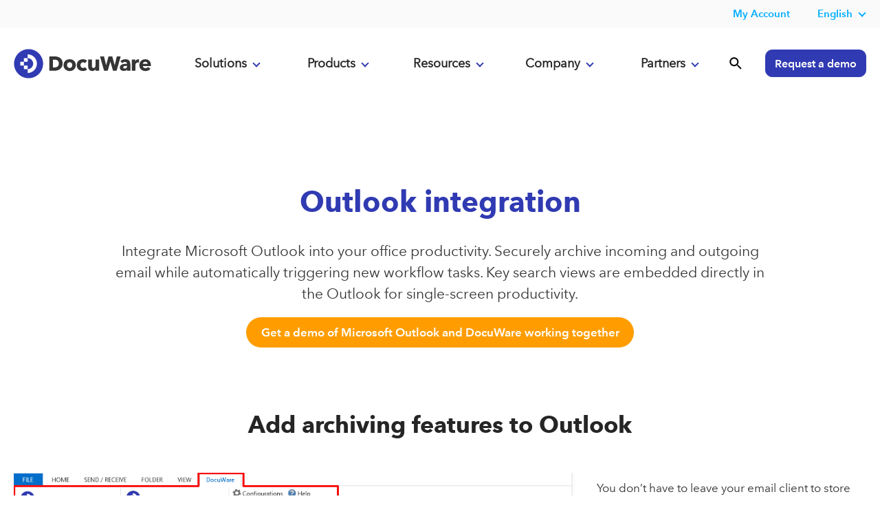

--- FILE ---
content_type: text/html; charset=UTF-8
request_url: https://start.docuware.com/connect-to-outlook
body_size: 15493
content:
<!doctype html><!--[if lt IE 7]> <html class="no-js lt-ie9 lt-ie8 lt-ie7" lang="en" > <![endif]--><!--[if IE 7]>    <html class="no-js lt-ie9 lt-ie8" lang="en" >        <![endif]--><!--[if IE 8]>    <html class="no-js lt-ie9" lang="en" >               <![endif]--><!--[if gt IE 8]><!--><html class="no-js" lang="en"><!--<![endif]--><head>
    <meta charset="utf-8">
    <meta http-equiv="X-UA-Compatible" content="IE=edge,chrome=1">
    <meta name="author" content="DocuWare Europe GmbH">
    <meta name="description" content="Archive Microsoft Outlook emails with DocuWare Document Management Integration">
    <meta name="generator" content="HubSpot">
    <title>Microsoft Outlook integration in DocuWare document management</title>
    <link rel="shortcut icon" href="https://start.docuware.com/hubfs/__%20Corporate%20Website/Logos/DocuWare%20Icon.svg">
    
<meta name="viewport" content="width=device-width, initial-scale=1">

    
    <meta property="og:description" content="Archive Microsoft Outlook emails with DocuWare Document Management Integration">
    <meta property="og:title" content="Microsoft Outlook integration in DocuWare document management">
    <meta name="twitter:description" content="Archive Microsoft Outlook emails with DocuWare Document Management Integration">
    <meta name="twitter:title" content="Microsoft Outlook integration in DocuWare document management">

    

    

    <style>
a.cta_button{-moz-box-sizing:content-box !important;-webkit-box-sizing:content-box !important;box-sizing:content-box !important;vertical-align:middle}.hs-breadcrumb-menu{list-style-type:none;margin:0px 0px 0px 0px;padding:0px 0px 0px 0px}.hs-breadcrumb-menu-item{float:left;padding:10px 0px 10px 10px}.hs-breadcrumb-menu-divider:before{content:'›';padding-left:10px}.hs-featured-image-link{border:0}.hs-featured-image{float:right;margin:0 0 20px 20px;max-width:50%}@media (max-width: 568px){.hs-featured-image{float:none;margin:0;width:100%;max-width:100%}}.hs-screen-reader-text{clip:rect(1px, 1px, 1px, 1px);height:1px;overflow:hidden;position:absolute !important;width:1px}
</style>

<link rel="stylesheet" href="https://start.docuware.com/hubfs/hub_generated/template_assets/1/5394970364/1761065368690/template_Docuware_Oct2017_styles.min.css">
<link rel="stylesheet" href="https://start.docuware.com/hubfs/hub_generated/module_assets/1/12789815503/1758134091571/module_Header_-_Global_-_Full_-_2020.css">
<link rel="stylesheet" href="/hs/hsstatic/cos-LanguageSwitcher/static-1.336/sass/LanguageSwitcher.css">
<link rel="stylesheet" href="https://start.docuware.com/hubfs/hub_generated/module_assets/1/38134322851/1758228113115/module_Footer_-_Primary_-_GLOBAL_v3.min.css">

    


    
    <link rel="canonical" href="https://start.docuware.com/connect-to-outlook">

<script src="https://cmp.osano.com/AzyvulS7L6mj93okG/db37aa3b-9039-40b6-bb95-cdbd3e5b3052/osano.js"></script>



<!-- Your HTML content goes here -->
   
<meta http-equiv="Content-Type" content="text/html; charset=utf-8">

<meta name="google-site-verification" content="f3FTrpkgkGvF5QyO5FXXMwqoTWI7Wk1tbH2K27h36ck">
<meta name="google-site-verification" content="T8l5NzFZeCkwN0Cb-sKG3-9H5-ZkehF3dG6MS1ntq4o">


<meta name="viewport" content="width=device-width, initial-scale=1">

<!-- Facebook Verification -->
<meta name="facebook-domain-verification" content="bajvjhq9kvoveoaekaah5yo1clrtce">
<!-- End Facebook Verification -->

<!-- Google tag (gtag.js) -->

<script async src="https://www.googletagmanager.com/gtag/js?id=AW-880793363"></script>

<script>

  window.dataLayer = window.dataLayer || [];

  function gtag(){dataLayer.push(arguments);}

  gtag('js', new Date());

 

  gtag('config', 'AW-880793363');

</script>
<!-- Matomo -->
<script type="text/javascript">
  var _paq = window._paq = window._paq || [];
  /* tracker methods like "setCustomDimension" should be called before "trackPageView" */
  _paq.push(['trackPageView']);
  _paq.push(['enableLinkTracking']);
  (function() {
    var u="https://docuware.matomo.cloud/";
    _paq.push(['setTrackerUrl', u+'matomo.php']);
    _paq.push(['setSiteId', '1']);
    var d=document, g=d.createElement('script'), s=d.getElementsByTagName('script')[0];
    g.type='text/javascript'; g.async=true; g.src='//cdn.matomo.cloud/docuware.matomo.cloud/matomo.js'; s.parentNode.insertBefore(g,s);
  })(); 
</script>



<script type="text/javascript">
  console.log('the rest');
var script = document.createElement("script");
       script.innerHTML = "var _mtm = window._mtm = window._mtm || [];_mtm.push({'mtm.startTime': (new Date().getTime()), 'event': 'mtm.Start'});var d=document, g=d.createElement('script'), s=d.getElementsByTagName('script')[0];g.type='text/javascript'; g.async=true;g.src='https://cdn.matomo.cloud/docuware.matomo.cloud/container_jAjbwEZg.js';s.parentNode.insertBefore(g,s); "
       document.head.appendChild(script)
</script>

<!-- <script type="text/javascript">
fetch('http://api.ipapi.com/check?access_key=a8894158c4065aeea43c6e358989e063', {
        headers: {
            'Accept-Language': 'de-DE, en-US, es-ES, fr-FR, ja-JA, en-GB, en-IE',
          

        }
        })
    .then(function(response){
        return response.json();
    })
    .then(function(data){
     
           if (data.country_code === 'US') {
      
       var script = document.createElement("script");
       script.innerHTML = "var _mtm = window._mtm = window._mtm || [];_mtm.push({'mtm.startTime': (new Date().getTime()), 'event': 'mtm.Start'});var d=document, g=d.createElement('script'), s=d.getElementsByTagName('script')[0];g.type='text/javascript'; g.async=true;g.src='https://cdn.matomo.cloud/docuware.matomo.cloud/container_khwULa4I.js';s.parentNode.insertBefore(g,s);"
       document.head.appendChild(script);
           } else if  (data.country_code === 'GB' || data.country_code === 'IE') {
      
       var __raconfig = __raconfig || {};
    __raconfig.uid = '6228b0277b13b';
    __raconfig.action = 'track';
    (function () {
        var ra = document.createElement('script');
        ra.type = 'text/javascript';
        ra.src = 'https://ruler.nyltx.com/lib/1.0/ra-bootstrap.min.js';
        var s = document.getElementsByTagName('script')[0];
        s.parentNode.insertBefore(ra, s);
    }());

      } else {
     
       var script = document.createElement("script");
       script.innerHTML = "var _mtm = window._mtm = window._mtm || [];_mtm.push({'mtm.startTime': (new Date().getTime()), 'event': 'mtm.Start'});var d=document, g=d.createElement('script'), s=d.getElementsByTagName('script')[0];g.type='text/javascript'; g.async=true;g.src='https://cdn.matomo.cloud/docuware.matomo.cloud/container_jAjbwEZg.js';s.parentNode.insertBefore(g,s); "
       document.head.appendChild(script)

      }
    })
 </script> -->
<!-- Matomo Tag Manager -->

<script>

  var _mtm = window._mtm = window._mtm || [];

  _mtm.push({'mtm.startTime': (new Date().getTime()), 'event': 'mtm.Start'});

  (function() {

    var d=document, g=d.createElement('script'), s=d.getElementsByTagName('script')[0];

    g.async=true; g.src='https://cdn.matomo.cloud/docuware.matomo.cloud/container_zRYo8n1j.js'; s.parentNode.insertBefore(g,s);

  })();

</script>

<!-- End Matomo Tag Manager -->



<script>
  (function() {
    "use strict";
    var c = [], f = {}, a, e, d, b;

    if (!window.jQuery) {
        a = function(g) {
            c.push(g);
        };

        f.ready = function(g) {
            a(g);
        };

        e = window.jQuery = window.$ = function(g) {
            if (typeof g == "function") {
                a(g);
            }
            return f;
        };

        window.checkJQ = function() {
            if (!d()) {
                b = setTimeout(checkJQ, 100);
            }
        };

        b = setTimeout(checkJQ, 100);

        d = function() {
            if (window.jQuery !== e) {
                clearTimeout(b);
                var g = c.shift();
                while (g) {
                    jQuery(g);
                    g = c.shift();
                }
                b = f = a = e = d = window.checkJQ = null;
                return true;
            }
            return false;
        };
    }
})();
  </script>
<!-- Allows jQuery to be loaded in the footer -->

<!-- Verifying Domain for FB -->
<meta name="facebook-domain-verification" content="61zvftsh47g56tcq5rhkfbry4j4xfr">

 
<script>
!function(e,t,n,s,u,a){e.twq||(s=e.twq=function(){s.exe?s.exe.apply(s,arguments):s.queue.push(arguments);
},s.version='1.1',s.queue=[],u=t.createElement(n),u.async=!0,u.src='https://static.ads-twitter.com/uwt.js',
a=t.getElementsByTagName(n)[0],a.parentNode.insertBefore(u,a))}(window,document,'script');
twq('config','oa6om');  
  </script>


<!-- UK LinkedIn insight tag -->
<script type="text/javascript">
_linkedin_partner_id = "7444762";
window._linkedin_data_partner_ids = window._linkedin_data_partner_ids || [];
window._linkedin_data_partner_ids.push(_linkedin_partner_id);
</script><script type="text/javascript">
(function(l) {
if (!l){window.lintrk = function(a,b){window.lintrk.q.push([a,b])};
window.lintrk.q=[]}
var s = document.getElementsByTagName("script")[0];
var b = document.createElement("script");
b.type = "text/javascript";b.async = true;
b.src = "https://snap.licdn.com/li.lms-analytics/insight.min.js";
s.parentNode.insertBefore(b, s);})(window.lintrk);
</script>
<noscript>
&lt;img  height="1" width="1" style="display:none;" alt="" src="https://px.ads.linkedin.com/collect/?pid=7444762&amp;amp;fmt=gif"&gt;
</noscript>





<!-- Spain LinkedIn insight tag -->

<!-- LinkedIn Insight tag -->

<script type="text/javascript">
_linkedin_partner_id = "7161554";
window._linkedin_data_partner_ids = window._linkedin_data_partner_ids || [];
window._linkedin_data_partner_ids.push(_linkedin_partner_id);
</script><script type="text/javascript">
(function(l) {
if (!l){window.lintrk = function(a,b){window.lintrk.q.push([a,b])};
window.lintrk.q=[]}
var s = document.getElementsByTagName("script")[0];
var b = document.createElement("script");
b.type = "text/javascript";b.async = true;
b.src = "https://snap.licdn.com/li.lms-analytics/insight.min.js";
s.parentNode.insertBefore(b, s);})(window.lintrk);
</script>
<noscript>
&lt;img  height="1" width="1" style="display:none;" alt="" src="https://px.ads.linkedin.com/collect/?pid=7161554&amp;amp;fmt=gif"&gt;
</noscript>




<!-- Google tag Spain-->
<!-- Google tag (gtag.js) -->
<script async src="https://www.googletagmanager.com/gtag/js?id=AW-741598174"></script>
<script>
  window.dataLayer = window.dataLayer || [];
  function gtag(){dataLayer.push(arguments);}
  gtag('js', new Date());

  gtag('config', 'AW-741598174');
  gtag('config', 'AW-11382618382');
</script>


<!-- DE UET tag for Microsoft AD-->

<!-- UET tag start-->
<script>(function(w,d,t,r,u){var f,n,i;w[u]=w[u]||[],f=function(){var o={ti:"187207888", enableAutoSpaTracking: true};o.q=w[u],w[u]=new UET(o),w[u].push("pageLoad")},n=d.createElement(t),n.src=r,n.async=1,n.onload=n.onreadystatechange=function(){var s=this.readyState;s&&s!=="loaded"&&s!=="complete"||(f(),n.onload=n.onreadystatechange=null)},i=d.getElementsByTagName(t)[0],i.parentNode.insertBefore(n,i)})(window,document,"script","//bat.bing.com/bat.js","uetq");</script>
<!-- UET tag end-->



<style>
  
  #not-bar {
    background: #ff9d00;
    color: #fff;
    display: none;
    position: fixed;
    bottom: 0;
    width: 100%;
    padding: 10px 0px;
    text-align: center;
    z-index: 999;
}
  </style> 
<meta property="og:url" content="https://start.docuware.com/connect-to-outlook">
<meta name="twitter:card" content="summary">
<meta http-equiv="content-language" content="en">
<link rel="alternate" hreflang="de" href="https://start.docuware.com/de/connect-to-outlook">
<link rel="alternate" hreflang="en" href="https://start.docuware.com/connect-to-outlook">
<link rel="alternate" hreflang="en-gb" href="https://start.docuware.com/en-gb/connect-to-outlook">
<link rel="alternate" hreflang="es" href="https://start.docuware.com/es/integracion-de-outlook">
<link rel="alternate" hreflang="fr" href="https://start.docuware.com/fr/integration-outlook">
<link rel="alternate" hreflang="it" href="https://start.docuware.com/it/connettiti-ad-outlook">
<link rel="stylesheet" href="//7052064.fs1.hubspotusercontent-na1.net/hubfs/7052064/hub_generated/template_assets/DEFAULT_ASSET/1768254570013/template_layout.min.css">

<link rel="stylesheet" href="https://start.docuware.com/hubfs/hub_generated/template_assets/1/5394970364/1761065368690/template_Docuware_Oct2017_styles.min.css">



    
    

</head>
<body class="   hs-content-id-6031170230 hs-site-page page hs-content-path-connect-to-outlook hs-content-name-connect-to-outlook-2018-en  " style="">
    <div class="header-container-wrapper">
    <div class="header-container container-fluid">

<div class="row-fluid-wrapper row-depth-1 row-number-1 ">
<div class="row-fluid ">
<div class="span12 widget-span widget-type-custom_widget " style="" data-widget-type="custom_widget" data-x="0" data-w="12">
<div id="hs_cos_wrapper_module_1598794881545494" class="hs_cos_wrapper hs_cos_wrapper_widget hs_cos_wrapper_type_module" style="" data-hs-cos-general-type="widget" data-hs-cos-type="module"><header id="main-header" class="scrollnav-tall lang-en hs-skip-lang-url-rewrite hs-search-hidden">
  
  <div id="top-header" class="header-nav-secondary">
   <div id="topHeader">
    <nav class="page-center flex">
     <!-- <dw-unifiedheader id="topHeader" class="header-nav-secondary" iso-language-list="en de fr es ja" language="en" clientid="DwMainUnifiedHeader" ></dw-unifiedheader>-->
      
  
    
      <div data-global-resource-path="Global content/Global modules/Header Blocks/Header Rebrand 2020/Secondary Nav/secondary-nav_EN.html"><span id="hs_cos_wrapper_module_15623356512302362_" class="hs_cos_wrapper hs_cos_wrapper_widget hs_cos_wrapper_type_simple_menu" style="" data-hs-cos-general-type="widget" data-hs-cos-type="simple_menu"><div id="hs_menu_wrapper_module_15623356512302362_" class="hs-menu-wrapper active-branch flyouts hs-menu-flow-horizontal widget-type-simple_menu" role="navigation" data-sitemap-name="" data-menu-id="" aria-label="Navigation Menu">
 <ul>
  <li class="myaccount hs-menu-item hs-menu-depth-1 hs-item-has-children hide-in-mobile" role="menu"><div class="hs-web-interactive-inline" data-hubspot-wrapper-cta-id="170786006299"><a href="https://cta-service-cms2.hubspot.com/web-interactives/public/v1/track/click?encryptedPayload=AVxigLLUlSAAUQnMaEUTwbv2zHfJ6HAu17r%2BiWSBVMQ9CrISNrJ0i0%2BIog70rcbTrXu7lTqp2plzcsbD7GAcfKarVGi%2FDPTX8iS%2Byui5uTv1ZwhTCGfZdQnzgD%2FReye8Eg72%2Fx6uEVVLNsnw27dAkVacGm4yZthFtvv1VHD1YsdpUw2RUojJBfphOcyT5gWWPA%3D%3D&amp;portalId=388534" target="_blank" class="hs-inline-web-interactive-170786006299" data-hubspot-cta-id="170786006299" rel="noopener"> <strong>My Account</strong> </a></div>
  <!-- <ul class="hs-menu-children-wrapper" id="user-menu-dropdown">
    <li class="hs-menu-item hs-menu-depth-2" role="menuitem"><a href="https://myaccount.docuware.com/?culture=en" role="menuitem" target="_self">My Account</a></li> -->
  <!--  <li class="hs-menu-item hs-menu-depth-2" role="menuitem"><a href="https://www.docuware.com/user/login?destination=manage-company" role="menuitem" target="_self">My Company</a></li>
   </ul>--></li>
 <!-- <li class="partner-login hs-menu-item hs-menu-depth-1 hs-item-has-children hide-in-mobile" role="menu"><div class="hs-web-interactive-inline" style="" data-hubspot-wrapper-cta-id="170791859273"> 

 <a href="https://cta-service-cms2.hubspot.com/web-interactives/public/v1/track/click?encryptedPayload=AVxigLJzn2mchN3qKnosR4%2BBCKjEjsEtW%2BFUE%2BIwWgm4RR66ySsmhfSF7DGiUAM1K4tCnVAgyymsvJgCP7eErmaB6E7TFWe5Ti6eVB%2FzyzEiUJUfJcsipegqfWwskRNK5%2BUwE0a3BDFEKwgnpfZWR40MVLZa0MBzWbxDsacebK%2F5uG1%2FkdQ0J36a1ypa%2BXh6jg%3D%3D&amp;portalId=388534" target="_blank" class="hs-inline-web-interactive-170791859273   " data-hubspot-cta-id="170791859273"> <strong>Partner Login</strong> </a> 
</div>
<!--    <ul class="hs-menu-children-wrapper" style="width:220px" id="partner-menu-dropdown">
    <li class="hs-menu-item hs-menu-depth-2" role="menuitem"><a href="https://start.docuware.com/partnership-opportunities" role="menuitem" target="_self">Become a partner</a></li>
    <li class="hs-menu-item hs-menu-depth-2" role="menuitem"><a href="https://www.docuware.com/document-management-partners/find-an-authorized-docuware-reseller" role="menuitem" target="_self">Find a partner</a></li>
   <li class="hs-menu-item hs-menu-depth-2" role="menuitem"><a href="https://www.docuware.com/document-management-training-and-support/events?language=en&amp;region=AMRS" role="menuitem" target="_self">Local partner events</a></li> 
    <li class="hs-menu-item hs-menu-depth-2" role="menuitem"><a href="http://go.docuware.com/partnerportal-login" role="menuitem" target="_self">PartnerPortal login</a></li>
   </ul></li>-->
 <!--  <li class="hs-menu-item hs-menu-depth-1 hs-item-has-children" role="menu"><a href="https://start.docuware.com/contact-us" aria-haspopup="true" aria-expanded="false" role="menuitem">Contact Us</a></li>-->
  
   
    <!-- Begin partial -->






  <li class="hs-menu-item hs-menu-depth-1 hs-item-has-children" role="menu"><a href="#" id="english" aria-haspopup="true" aria-expanded="false" role="menuitem" target="_self" class="mainMenu">English</a>
   <ul class="hs-menu-children-wrapper">
     <li class="hs-menu-item hs-menu-depth-2" role="menuitem"><a href="#" id="englishuk" role="menuitem" target="_self">English (UK)</a></li>
    <li class="hs-menu-item hs-menu-depth-2" role="menuitem"><a href="#" id="german" role="menuitem" target="_self">Deutsch</a></li>
    <li class="hs-menu-item hs-menu-depth-2" role="menuitem"><a href="#" id="spanish" role="menuitem" target="_self">Español</a></li>
    <li class="hs-menu-item hs-menu-depth-2" role="menuitem"><a href="#" id="french" role="menuitem" target="_self">Français</a></li>
     <li class="hs-menu-item hs-menu-depth-2" role="menuitem"><a href="#" id="italian" role="menuitem" target="_self">Italiano</a></li>
     <li class="hs-menu-item hs-menu-depth-2" role="menuitem"><a href="#" id="japanese" role="menuitem" target="_self">日本語</a></li>
   <!-- <li class="hs-menu-item hs-menu-depth-2" role="menuitem"><a href="#" id="chinese" role="menuitem" target="_self">Chinese</a></li> -->
   </ul></li>
   <div style="display:none"> 

  <span id="hs_cos_wrapper_module_1598794881545494_language_switcher" class="hs_cos_wrapper hs_cos_wrapper_widget hs_cos_wrapper_type_language_switcher" style="" data-hs-cos-general-type="widget" data-hs-cos-type="language_switcher"><div class="lang_switcher_class">
   <div class="globe_class" onclick="">
       <ul class="lang_list_class">
           <li>
               <a class="lang_switcher_link" data-language="en" lang="en" href="https://start.docuware.com/connect-to-outlook">English</a>
           </li>
           <li>
               <a class="lang_switcher_link" data-language="de" lang="de" href="https://start.docuware.com/de/connect-to-outlook">Deutsch</a>
           </li>
           <li>
               <a class="lang_switcher_link" data-language="en-gb" lang="en-gb" href="https://start.docuware.com/en-gb/connect-to-outlook">English - United Kingdom</a>
           </li>
           <li>
               <a class="lang_switcher_link" data-language="es" lang="es" href="https://start.docuware.com/es/integracion-de-outlook">Español</a>
           </li>
           <li>
               <a class="lang_switcher_link" data-language="fr" lang="fr" href="https://start.docuware.com/fr/integration-outlook">Français</a>
           </li>
           <li>
               <a class="lang_switcher_link" data-language="it" lang="it" href="https://start.docuware.com/it/connettiti-ad-outlook">Italiano</a>
           </li>
       </ul>
   </div>
</div></span>
   
   

<!-- End partial -->
   
  </div></ul>
</div></span></div>
      
        
      
    </nav>
  </div>
  </div>
 
     
  <div id="header-new" class="header-nav-primary">
   
    <div class="page-center flex remove-overlay" style="position:relative;">
      <div class="header-nav-primary_brand">
        <div class="header-logo">
        <a href="/"></a>
        </div>
        <div class="mobile-menu ">
          <img src="https://start.docuware.com/hubfs/__%20Corporate%20Website/Main%20Navigation/menu.svg">
        </div>
        <div class="nav-close display">
          <img src="https://start.docuware.com/hubfs/__%20Corporate%20Website/Main%20Navigation/close.svg">
        </div>
      </div>
     
      
      

      <div class="header-nav-primary_main-nav flex">
        <section id="digital-nav" class="digital-transformation anchor mobile-click" data-target="dropdown-1" data-menu="menu1">
          <a href="#" id="digital-transformation" class="transformation accordion_head primary-button" data-section="digital-transformation">Solutions<span class="plusminus"></span></a>
          
          <div id="digital" class="dropdown-contents accordion_body big_menu" data-role="collapsible">
            
              <div data-global-resource-path="Global content/Global modules/Header Blocks/Header Rebrand 2020/Dropdown Content2024/Solutions/solutions_EN.html"><section class="main-nav_dropdown digital-transformation flex">
              <div class="column">
                <p class="column-subhead">By Use Case</p>
                <nav>
                  <a href="https://start.docuware.com/automated-invoice-processing">Automated Invoice Processing</a>
                  <a href="https://start.docuware.com/purchase-to-pay">Purchase-to-Pay</a>
                  <a href="https://start.docuware.com/document-management-software">Document Management</a>
                  <a href="https://start.docuware.com/contract-management">Contract Management </a>
                  <a href="https://start.docuware.com/quality-management-solutions">Quality Management</a>
                  <a href="https://start.docuware.com/sales-order-processing-solutions">Sales Order Processing</a>
                  <a href="https://start.docuware.com/employee-file-management">Employee File Management</a>
                  <a href="https://start.docuware.com/secure-document-archiving">Secure document archiving</a>
                 
                </nav>
              </div>
              <div class="column">
                <p class="column-subhead">By Industry</p>
                <nav>
                <a href="https://start.docuware.com/document-management-system-for-auto-dealerships">Auto dealerships</a> 
                  <a href="https://start.docuware.com/document-management-software-for-financial-services-from-docuware">Financial Services</a>
                  <a href="https://start.docuware.com/document-management-software-for-healthcare">Healthcare</a>
                  <a href="https://start.docuware.com/document-management-software-for-higher-education-from-docuware">Higher Education</a>
                  <a href="https://start.docuware.com/document-management-software-for-manufacturers-from-docuware">Manufacturing</a>
                  <a href="https://start.docuware.com/document-management-software-for-state-and-local-governments-from-docuware">State and local government</a>
                  <a href="https://start.docuware.com/document-management-software-for-transportation-and-logistics-from-docuware">Transportation and logistics</a>
                  
                </nav>
               
              </div>
              <div class="column">
                <p class="column-subhead">By Department</p>
                <nav>
                  <a href="https://start.docuware.com/finance-and-accounting">Finance &amp; accounting</a>
                  <a href="https://start.docuware.com/document-management-and-workflow-solutions-for-sales-and-marketing-docuware">Sales</a>
                  <a href="https://start.docuware.com/hr-document-management-software-docuware">Human Resources</a>
                </nav>
              </div>
              <div class="column">
                <nav>
              
                <p class="column-subhead">By Company Size</p>
                <a href="https://start.docuware.com/document-management-for-small-and-mid-sized-business-from-docuware">Small and mid-sized businesses</a>
                <a href="https://start.docuware.com/document-management-and-workflow-solutions-for-large-enterprises">Large enterprises</a>
                <a href="https://start.docuware.com/mobile-workforce">Mobile workforce</a>
                </nav>
                
              </div>
</section></div>
            
          </div>
           </section>
        <section id="solutions-nav" class="solutions anchor mobile-click" data-target="dropdown-2" data-menu="menu2">
          <a href="#" id="solutions-link" class="accordion_head primary-button" data-section="solutions">Products<span class="plusminus"></span></a>
          <div id="solutions" class="dropdown-contents accordion_body big_menu">
            
              <div data-global-resource-path="Global content/Global modules/Header Blocks/Header Rebrand 2020/Dropdown Content2024/Products/products_EN.html"><section class="main-nav_dropdown-products digital-transformation flex">
              <div class="column">
                <p class="column-subhead">The Platform</p>
                <nav>
                  <a href="https://start.docuware.com/docuware-cloud">DocuWare Cloud</a>
                  
                  <a href="https://start.docuware.com/cloud-on-premises-hybrid-deployment">Cloud and on-premises deployment</a>
                  <a href="https://start.docuware.com/features-and-capabilities">Features &amp; capabilities</a>
                  <a href="https://start.docuware.com/mobile-applications">Mobile apps</a>
                  <a href="https://start.docuware.com/security">Security</a>
                  <a href="https://start.docuware.com/compliance-and-certifications">Compliance &amp; certifications</a>
                    <a href="https://start.docuware.com/document-management-leader">Why DocuWare</a>
                </nav>
              </div>
              <div class="column">
                <p class="column-subhead">Capabilities</p>
                <nav>
                  <a href="https://start.docuware.com/intelligent-document-processing">Intelligent Document Processing</a>
                  <a href="https://start.docuware.com/docuware-idp-white-label">IDP White Label</a>
                  <a href="https://start.docuware.com/docuware-intelligent-indexing">Intelligent indexing</a>
                  <a href="https://start.docuware.com/docuware-workflow-manager">Workflow Management</a>
                  <a href="https://start.docuware.com/task-manager">Task Manager</a>
                  <a href="https://start.docuware.com/docuware-import">Document import</a>
                  <a href="https://start.docuware.com/electronic-signatures-with-docuware">Electronic signature</a>
                  <a href="https://start.docuware.com/docuware-forms">Electronic forms</a>
 
                </nav>
              </div>
              <div class="column">
                <nav>
              
                <p class="column-subhead">Integrations</p>
                  <a href="https://start.docuware.com/integration">Overview integrations</a>
                  <a href="https://start.docuware.com/connect-to-teams">Teams integration</a>
                  <a href="https://start.docuware.com/connect-to-outlook">Outlook integration</a>
                  <a href="https://start.docuware.com/connect-to-sap">SAP integration</a>
                  <a href="https://start.docuware.com/connect-to-mail">Generic email integration</a>
                  <a href="https://start.docuware.com/smart-connect">One-click integration</a>
                  <a href="https://start.docuware.com/docuware-export">Index data export</a>
                  <a href="https://start.docuware.com/autoindex">Data synchronization</a>
                   <a href="https://start.docuware.com/ipaas">iPaaS connector</a>
                </nav>
                
              </div>
</section></div>
            
          </div>
        </section>
        <section id="platform-nav" class="platform anchor mobile-click" data-target="dropdown-3" data-menu="menu3">
          <a href="#" id="platform-link" class="accordion_head primary-button" data-section="platform">Resources<span class="plusminus"></span></a>
          <div id="platform" class="dropdown-contents accordion_body big_menu">
            
              <div data-global-resource-path="Global content/Global modules/Header Blocks/Header Rebrand 2020/Dropdown Content2024/Resources/resources_EN.html"><section class="main-nav_dropdown-resources flex">
              <div class="column">
                <p class="column-subhead">Learn</p>
                <nav>
                  <a href="https://start.docuware.com/case-studies">Case studies</a>
                  <a href="https://start.docuware.com/blog/document-management">Blog</a>
                  <a href="https://start.docuware.com/resources">Ebooks/Resources</a>
                  <a href="https://start.docuware.com/webinars">Webinars</a>
                  <a href="https://start.docuware.com/glossary">Glossary</a>
                  
                </nav>
              </div>
            <!--  <div class="column bullets-left">
                <p class="column-subhead">About DocuWare</p>
                <nav>
                <a href="https://start.docuware.com/about">About DocuWare</a>
                  <a href="https://start.docuware.com/management-team">Management team</a>
                  <a href="https://start.docuware.com/corporate-social-responsibility">Social responsibility</a>
                  <a href="https://start.docuware.com/press-center">Press center</a>
                  <a href="https://start.docuware.com/docuware-reviews-document-management-workflow-automation-software">Reviews</a>
                  
                  <a href="https://careers.docuware.com/us">Careers</a>
                </nav>
              </div>-->
              <div class="column bullets-left">
              
                <p class="column-subhead">Customers</p>
                <nav>
               <a href="https://start.docuware.com/blog/product-news">Tips &amp; Product News</a>
                  <a href="https://start.docuware.com/digital-leaders-award">Digital Leaders Awards</a>
                <a href="https://knowledgecenter.docuware.com/" target="_blank">Knowledge Center</a>
                <a href="https://support.docuware.com/en-US%2F" target="_blank">Support Portal</a>
                 <a href="https://start.docuware.com/technical-trainings-for-docuware-customers">Trainings</a>
                  <a href="https://start.docuware.com/user-support">More Resources</a>
                </nav>
              </div>
   <div class="column bullets-left">
              
                <p class="column-subhead">Core Concepts</p>
                <nav>
                  <a href="https://start.docuware.com/what-is-intelligent-document-processing">Intelligent Document Processing</a>
                  <a href="https://start.docuware.com/guide-to-a-paperless-office">Go paperless</a>
                  <a href="https://start.docuware.com/enterprise-content-management">Enterprise content management</a>
                  <a href="https://start.docuware.com/document-management">Document management</a>
                  <a href="https://start.docuware.com/workflow-management">Workflow management</a>
                  <a href="https://start.docuware.com/process-incoming-invoices">Process Incoming Invoices</a>
                  <a href="https://start.docuware.com/automation">Automate Common Processes</a>
                  <a href="https://start.docuware.com/compliance">Get Ahead of Compliance</a>
                  <a href="https://start.docuware.com/cloud">Move to the Cloud</a>
                  
                </nav>
              </div>
            </section></div>
            
          </div>
        </section>
         <section id="about-nav" class="about anchor mobile-click" data-target="dropdown-4" data-menu="menu4">
          <a href="#" id="about-link" class="accordion_head primary-button" data-section="about">Company<span class="plusminus"></span></a>
          <div id="about" class="dropdown-contents accordion_body big_menu">
            
              <div data-global-resource-path="Global content/Global modules/Header Blocks/Header Rebrand 2020/Dropdown Content2024/About/about_EN.html"><section class="main-nav_dropdown-about flex">
              
              <div class="column bullets-left">
                <p class="column-subhead">About DocuWare</p>
                <nav>
                <a href="https://start.docuware.com/about">About DocuWare</a>
                  <a href="https://start.docuware.com/management-team">Management team</a>
                  <a href="https://start.docuware.com/docuware-ai-hub">DocuWare AI Hub</a>
                  <a href="https://start.docuware.com/corporate-social-responsibility">Social responsibility</a>
                  <a href="https://start.docuware.com/press-center">Press center</a>
                  <a href="https://start.docuware.com/docuware-reviews-document-management-workflow-automation-software">Reviews</a>
                  
                  <a href="https://careers.docuware.com/us" target="_blank">Careers</a>
                  <a href="https://start.docuware.com/contact-us">Contact us</a>
                </nav>
              </div>
              <div class="column">
              <!--  <p class="column-subhead">More About DocuWare</p>
                <nav>
                  <a href="https://start.docuware.com/about-docuware">About the company</a>
                  <a href="https://start.docuware.com/case-studies">Case studies</a>
                  <a href="https://careers.docuware.com/us">Careers</a>
                  <a href="https://start.docuware.com/blog/document-management">Blog</a>
                  <a href="https://start.docuware.com/press-center">Press center</a>
                  <a href="https://start.docuware.com/management-team">Management team</a>
                  <a href="https://start.docuware.com/corporate-social-responsibility">Social responsibility</a>
                  <a href="https://start.docuware.com/contact-us">Contact</a>
                  <a href="https://start.docuware.com/user-support">Support &amp; training</a> 
                </nav>-->
              </div>
              <div class="column">
             <!--   <a href="https://start.docuware.com/user-support"><img data-src="https://f.hubspotusercontent30.net/hubfs/388534/__%20Corporate%20Website/Line%20Graphics/SVG%20Icons/rocket-1.svg" height="100" width="100" alt="" class="support-icon lazyload" loading="lazy"></a>
                <p class="column-subhead">Helpful Tools </p>
                <p>Everything users need for their daily work with DocuWare.</p> 
                <p><a class="btn-minor reversed" href="https://start.docuware.com/user-support">Your access</a></p> -->
              </div>
            </section></div>
            
          </div>
        </section>
        <section id="about-nav" class="about anchor mobile-click" data-target="dropdown-4" data-menu="menu4">
          <a href="#" id="about-link" class="accordion_head primary-button" data-section="about">Partners<span class="plusminus"></span></a>
          <div id="about" class="dropdown-contents accordion_body big_menu">
            
              <div data-global-resource-path="Global content/Global modules/Header Blocks/Header Rebrand 2020/Dropdown Content2024/Partners/partners_EN.html"><section class="main-nav_dropdown-partners flex">
              
              <div class="column">
                <p class="column-subhead">Partners</p>
                <nav>
                  <a href="https://start.docuware.com/partnership-opportunities">Become a partner</a>
                  <a href="https://reseller.docuware.com/" target="_blank">Find a partner</a>
                  <a href="https://myaccount.docuware.com/?culture=en" target="_blank">My Account</a>
                  <a href="https://academy.docuware.com/" target="_blank">Academy Learning Platform (LMS)</a>
                  <a href="https://marketing-tools.docuware.com/" target="_blank">Marketing &amp; Sales Tools</a>
                  <a href="https://support.docuware.com/en-US%2F" target="_blank">Support Portal</a>
                  <a href="https://start.docuware.com/docuworld" target="_blank">DocuWorld Partner Conference</a>
                </nav>
              </div>
              <div class="column">
              <!--  <p class="column-subhead">More About DocuWare</p>
                <nav>
                  <a href="https://start.docuware.com/about-docuware">About the company</a>
                  <a href="https://start.docuware.com/case-studies">Case studies</a>
                  <a href="https://careers.docuware.com/us">Careers</a>
                  <a href="https://start.docuware.com/blog/document-management">Blog</a>
                  <a href="https://start.docuware.com/press-center">Press center</a>
                  <a href="https://start.docuware.com/management-team">Management team</a>
                  <a href="https://start.docuware.com/corporate-social-responsibility">Social responsibility</a>
                  <a href="https://start.docuware.com/contact-us">Contact</a>
                  <a href="https://start.docuware.com/user-support">Support &amp; training</a> 
                </nav>-->
              </div>
              <div class="column">
             <!--   <a href="https://start.docuware.com/user-support"><img data-src="https://f.hubspotusercontent30.net/hubfs/388534/__%20Corporate%20Website/Line%20Graphics/SVG%20Icons/rocket-1.svg" height="100" width="100" alt="" class="support-icon lazyload" loading="lazy"></a>
                <p class="column-subhead">Helpful Tools </p>
                <p>Everything users need for their daily work with DocuWare.</p> 
                <p><a class="btn-minor reversed" href="https://start.docuware.com/user-support">Your access</a></p> -->
              </div>
            </section></div>
            
          </div>
        </section>
      <div class="outer" style="width: 100%;position: absolute;height: 34px;z-index: 1;top: 0px;left:10px"> </div>
        <div class="right" style="width: 50%;position: absolute; height: 103px;z-index: 1;top: 4px;left: 1244px;"> </div>
         <div class="right-nav" style="width: 8%;position: absolute;height: 103px;z-index: 1;top: 4px;left: 986px;"> </div>
        <div class="left-nav" style="width: 4%;position: absolute;height: 103px; z-index: 1;top: 4px;left: 211px;"> </div>
        <div class="left-nav" style="width: 21%;position: absolute;height: 103px; z-index: 1;top: 4px;left: -247px;"> </div>
          <div class="search-linkage">
        <section id="search-section" class="search-area" data-target="dropdown-5">
          <div class="search-linkage">
        <a href="#" id="search" class="search-box">
          <img src="https://start.docuware.com/hubfs/__%20Corporate%20Website/Main%20Navigation/search.svg">
        </a>
          </div>
          </section>
        </div>
        <div id="input_div" class="search_div">
          
          <form action="/search" role="search" id="form1">
			<input type="search" name="term" placeholder="Search" aria-label="Search"><button type="submit" form="form1" value="Submit" class="search-button"><img src="https://start.docuware.com/hubfs/__%20Corporate%20Website/Main%20Navigation/search20x20.svg"></button>
      <input type="hidden" name="language" value="en">
 		</form>
          
        </div>
      </div>

<div class="mobile-cta">
   




    
  


    

        
            <!--HubSpot Call-to-Action Code -->
            <span class="hs-cta-wrapper" id="hs-cta-wrapper-34270e1e-239e-45c4-b500-c3f5c852b0c9">
                <span class="hs-cta-node hs-cta-34270e1e-239e-45c4-b500-c3f5c852b0c9" id="hs-cta-34270e1e-239e-45c4-b500-c3f5c852b0c9">
                    <a href="https://cta-redirect.hubspot.com/cta/redirect/388534/34270e1e-239e-45c4-b500-c3f5c852b0c9" target="_blank" rel="noopener">
                        <img class="hs-cta-img" id="hs-cta-img-34270e1e-239e-45c4-b500-c3f5c852b0c9" style="border-width:0px;" src="https://no-cache.hubspot.com/cta/default/388534/34270e1e-239e-45c4-b500-c3f5c852b0c9.png" alt="Request a demo">
                    </a>
                </span>
                <script charset="utf-8" src="https://js.hscta.net/cta/current.js"></script>
                <script type="text/javascript">
                    hbspt.cta.load(388534, '34270e1e-239e-45c4-b500-c3f5c852b0c9', {"useNewLoader":"true","region":"na1"});
                </script>
            </span>
            <!-- end HubSpot Call-to-Action Code -->
        
    
</div>
      
       
    </div>
     </div>

</header>

<div class="scrollspacer"></div>
<div id="overlay" class="overlay-holder"></div>

<script src="https://ajax.googleapis.com/ajax/libs/jquery/3.6.3/jquery.min.js"></script></div>

</div><!--end widget-span -->
</div><!--end row-->
</div><!--end row-wrapper -->

    </div><!--end header -->
</div><!--end header wrapper -->

<div class="body-container-wrapper">
    <div class="body-container container-fluid">

<div class="row-fluid-wrapper row-depth-1 row-number-1 ">
<div class="row-fluid ">
<div class="span12 widget-span widget-type-cell padding-90 mb-padding-50 text-aligncenter" style="" data-widget-type="cell" data-x="0" data-w="12">

<div class="row-fluid-wrapper row-depth-1 row-number-2 ">
<div class="row-fluid ">
<div class="span12 widget-span widget-type-cell page-center page-center-medium" style="" data-widget-type="cell" data-x="0" data-w="12">

<div class="row-fluid-wrapper row-depth-1 row-number-3 ">
<div class="row-fluid ">
<div class="span12 widget-span widget-type-custom_widget " style="" data-widget-type="custom_widget" data-x="0" data-w="12">
<div id="hs_cos_wrapper_module_1708551095600142" class="hs_cos_wrapper hs_cos_wrapper_widget hs_cos_wrapper_type_module" style="" data-hs-cos-general-type="widget" data-hs-cos-type="module"></div>

</div><!--end widget-span -->
</div><!--end row-->
</div><!--end row-wrapper -->

<div class="row-fluid-wrapper row-depth-1 row-number-4 ">
<div class="row-fluid ">
<div class="span12 widget-span widget-type-header " style="" data-widget-type="header" data-x="0" data-w="12">
<div class="cell-wrapper layout-widget-wrapper">
<span id="hs_cos_wrapper_module_1508348529057148" class="hs_cos_wrapper hs_cos_wrapper_widget hs_cos_wrapper_type_header" style="" data-hs-cos-general-type="widget" data-hs-cos-type="header"><h1>Outlook integration</h1></span></div><!--end layout-widget-wrapper -->
</div><!--end widget-span -->
</div><!--end row-->
</div><!--end row-wrapper -->

<div class="row-fluid-wrapper row-depth-1 row-number-5 ">
<div class="row-fluid ">
<div class="span12 widget-span widget-type-rich_text " style="" data-widget-type="rich_text" data-x="0" data-w="12">
<div class="cell-wrapper layout-widget-wrapper">
<span id="hs_cos_wrapper_module_1508775058128137" class="hs_cos_wrapper hs_cos_wrapper_widget hs_cos_wrapper_type_rich_text" style="" data-hs-cos-general-type="widget" data-hs-cos-type="rich_text"><p class="important">Integrate Microsoft Outlook into your office productivity. Securely archive incoming and outgoing email while automatically triggering new workflow tasks. Key search views are embedded directly in the Outlook for single-screen productivity.</p></span>
</div><!--end layout-widget-wrapper -->
</div><!--end widget-span -->
</div><!--end row-->
</div><!--end row-wrapper -->

<div class="row-fluid-wrapper row-depth-1 row-number-6 ">
<div class="row-fluid ">
<div class="span12 widget-span widget-type-custom_widget " style="min-height: 0px;" data-widget-type="custom_widget" data-x="0" data-w="12">
<div id="hs_cos_wrapper_module_1523625175821125" class="hs_cos_wrapper hs_cos_wrapper_widget hs_cos_wrapper_type_module" style="" data-hs-cos-general-type="widget" data-hs-cos-type="module">
<a href="#wf-demo-form" class="smooth-scroll">Get a demo  of Microsoft Outlook and DocuWare working together</a>


<script>
  
  $(document).ready(function() {
    $('.smooth-scroll').click(function(event) {
        event.preventDefault(); // Prevent the default action

        var target = $('#wf-demo-form'); // The element you want to scroll to
        

        $('html, body').animate({
            scrollTop: target.offset().top
        }, 400); // Duration of the scroll (in milliseconds)
    });
});
  </script></div>

</div><!--end widget-span -->
</div><!--end row-->
</div><!--end row-wrapper -->

</div><!--end widget-span -->
</div><!--end row-->
</div><!--end row-wrapper -->

</div><!--end widget-span -->
</div><!--end row-->
</div><!--end row-wrapper -->

<div class="row-fluid-wrapper row-depth-1 row-number-7 ">
<div class="row-fluid ">
<div class="span12 widget-span widget-type-cell padding-bottom-90" style="" data-widget-type="cell" data-x="0" data-w="12">

<div class="row-fluid-wrapper row-depth-1 row-number-8 ">
<div class="row-fluid ">
<div class="span12 widget-span widget-type-cell page-center" style="" data-widget-type="cell" data-x="0" data-w="12">

<div class="row-fluid-wrapper row-depth-1 row-number-9 ">
<div class="row-fluid ">
<div class="span12 widget-span widget-type-header text-aligncenter padding-bottom-30" style="" data-widget-type="header" data-x="0" data-w="12">
<div class="cell-wrapper layout-widget-wrapper">
<span id="hs_cos_wrapper_module_1517493277942258" class="hs_cos_wrapper hs_cos_wrapper_widget hs_cos_wrapper_type_header" style="" data-hs-cos-general-type="widget" data-hs-cos-type="header"><h2>Add archiving features to Outlook</h2></span></div><!--end layout-widget-wrapper -->
</div><!--end widget-span -->
</div><!--end row-->
</div><!--end row-wrapper -->

<div class="row-fluid-wrapper row-depth-1 row-number-10 ">
<div class="row-fluid ">
<div class="span8 widget-span widget-type-custom_widget span8" style="" data-widget-type="custom_widget" data-x="0" data-w="8">
<div id="hs_cos_wrapper_module_151757233074958" class="hs_cos_wrapper hs_cos_wrapper_widget hs_cos_wrapper_type_module" style="" data-hs-cos-general-type="widget" data-hs-cos-type="module"><figure>
    
	<img data-src="https://cdn2.hubspot.net/hubfs/388534/2018%20Website%20Product%20Pages/Connect%20to%20Outlook_EN-1.png" width="1200" height="741" alt="DocuWare Connect to Outlook" class="lazyload">
    
    <figcaption>DocuWare integrates seamlessly into Outlook. You can store or search for email in the DocuWare ribbon or via context menus.</figcaption>
</figure></div>

</div><!--end widget-span -->
<div class="span4 widget-span widget-type-rich_text " style="" data-widget-type="rich_text" data-x="8" data-w="4">
<div class="cell-wrapper layout-widget-wrapper">
<span id="hs_cos_wrapper_module_1517497213421269" class="hs_cos_wrapper hs_cos_wrapper_widget hs_cos_wrapper_type_rich_text" style="" data-hs-cos-general-type="widget" data-hs-cos-type="rich_text"><p>You don’t have to leave your email client to store email messages and search the file cabinet. The functions are available directly in Outlook:</p>
<ul>
<li><strong>Store</strong>&nbsp;messages with a mouse click</li>
<li>Or have email&nbsp;<strong>archived automatically</strong></li>
<li>Email that you want to keep in Outlook can be <strong>marked as filed</strong></li>
<li>Be selective: duplicates and meaningless standard messages will be <strong>automatically discarded</strong>, if required</li>
<li>DocuWare enriches email messages with all necessary <strong>index data</strong> so messages can be easily found and used to start digital workflow</li>
<li>Personal and company names can be added when indexing from<strong> external sources</strong> such as address books or CRM</li>
<li>Start a <strong>search</strong> in DocuWare directly from Outlook — results are displayed right in the email client</li>
</ul></span>
</div><!--end layout-widget-wrapper -->
</div><!--end widget-span -->
</div><!--end row-->
</div><!--end row-wrapper -->

</div><!--end widget-span -->
</div><!--end row-->
</div><!--end row-wrapper -->

</div><!--end widget-span -->
</div><!--end row-->
</div><!--end row-wrapper -->

<div class="row-fluid-wrapper row-depth-1 row-number-11 ">
<div class="row-fluid ">
<div class="span12 widget-span widget-type-cell padding-90 mb-padding-50 bg-lightgrey" style="" data-widget-type="cell" data-x="0" data-w="12">

<div class="row-fluid-wrapper row-depth-1 row-number-12 ">
<div class="row-fluid ">
<div class="span12 widget-span widget-type-cell page-center" style="" data-widget-type="cell" data-x="0" data-w="12">

<div class="row-fluid-wrapper row-depth-1 row-number-13 ">
<div class="row-fluid ">
<div class="span12 widget-span widget-type-header text-aligncenter padding-bottom-30" style="" data-widget-type="header" data-x="0" data-w="12">
<div class="cell-wrapper layout-widget-wrapper">
<span id="hs_cos_wrapper_module_1508864133668211" class="hs_cos_wrapper hs_cos_wrapper_widget hs_cos_wrapper_type_header" style="" data-hs-cos-general-type="widget" data-hs-cos-type="header"><h2>Integrate email into business processes</h2></span></div><!--end layout-widget-wrapper -->
</div><!--end widget-span -->
</div><!--end row-->
</div><!--end row-wrapper -->

<div class="row-fluid-wrapper row-depth-1 row-number-14 ">
<div class="row-fluid ">
<div class="span6 widget-span widget-type-rich_text margin-bottom-30" style="" data-widget-type="rich_text" data-x="0" data-w="6">
<div class="cell-wrapper layout-widget-wrapper">
<span id="hs_cos_wrapper_module_1508864128036204" class="hs_cos_wrapper hs_cos_wrapper_widget hs_cos_wrapper_type_rich_text" style="" data-hs-cos-general-type="widget" data-hs-cos-type="rich_text"><p>Do more with your email messages from Microsoft Outlook by integrating them into your business processes. Two quick examples:</p>
<ol>
<li>An invoice received by email in Outlook is stored in DocuWare and immediately triggers the<span>&nbsp;</span><strong>release workflow</strong>&nbsp;so you can pay comfortably within the discount period</li>
<li>Colleagues can respond quickly to a<span>&nbsp;</span><strong style="background-color: transparent; font-size: 1.05em;">customer inquiry</strong><span style="background-color: transparent; font-size: 1.05em;">, even if the responsible employee is unavailable, as they have an overview of all correspondence with the customer in the file cabinet</span></li>
</ol>
<p>Archived email from Microsoft Outlook can be managed together with other document types. This improves the<span>&nbsp;</span><strong>organization of related content</strong>, such as project documentation, customer correspondence or transactional data.</p>
<br>
<p><strong>&nbsp;</strong></p>
<p>&nbsp;</p>
<p>&nbsp;</p>
<p>&nbsp;</p></span>
</div><!--end layout-widget-wrapper -->
</div><!--end widget-span -->
<div class="span6 widget-span widget-type-cell " style="" data-widget-type="cell" data-x="6" data-w="6">

<div class="row-fluid-wrapper row-depth-1 row-number-15 ">
<div class="row-fluid ">
<div class="span1 widget-span widget-type-space " style="" data-widget-type="space" data-x="0" data-w="1">
<div class="cell-wrapper layout-widget-wrapper">
<span id="hs_cos_wrapper_module_1517497904341284" class="hs_cos_wrapper hs_cos_wrapper_widget hs_cos_wrapper_type_space" style="" data-hs-cos-general-type="widget" data-hs-cos-type="space"></span></div><!--end layout-widget-wrapper -->
</div><!--end widget-span -->
<div class="span11 widget-span widget-type-cell padding-bottom-30" style="" data-widget-type="cell" data-x="1" data-w="11">

<div class="row-fluid-wrapper row-depth-2 row-number-1 ">
<div class="row-fluid ">
<div class="span6 widget-span widget-type-custom_widget " style="" data-widget-type="custom_widget" data-x="0" data-w="6">
<div id="hs_cos_wrapper_module_1508865748191314" class="hs_cos_wrapper hs_cos_wrapper_widget hs_cos_wrapper_type_module" style="" data-hs-cos-general-type="widget" data-hs-cos-type="module"><div class="docuware-icon-text">
    <div style="text-align:left;">
        
            <img data-src="https://cdn2.hubspot.net/hubfs/388534/2017%20Website%20Redesign/Line%20Graphics/SVG%20Icons/hr_recruiting.svg" width="100" height="100" alt="" class="lazyload">
        
    </div>
    <h3 style="font-size: 24px; font-weight: 400; line-height: 1.167; margin: 0px 0px 10px; color: #303ab2; font-family: AvenirNextLTW01-Regular,sans-serif;">Centralized documents</h3>
    
    <p>Email can be retrieved from the file cabinet together with other business-relevant documents.</p>
</div></div>

</div><!--end widget-span -->
<div class="span6 widget-span widget-type-custom_widget " style="" data-widget-type="custom_widget" data-x="6" data-w="6">
<div id="hs_cos_wrapper_module_1508865751168315" class="hs_cos_wrapper hs_cos_wrapper_widget hs_cos_wrapper_type_module" style="" data-hs-cos-general-type="widget" data-hs-cos-type="module"><div class="docuware-icon-text">
    <div style="text-align:left;">
        
            <img data-src="https://cdn2.hubspot.net/hubfs/388534/2017%20Website%20Redesign/Line%20Graphics/SVG%20Icons/hr_compliance.svg" width="100" height="100" alt="" class="lazyload">
        
    </div>
    <h3 style="font-size: 24px; font-weight: 400; line-height: 1.167; margin: 0px 0px 10px; color: #303ab2; font-family: AvenirNextLTW01-Regular,sans-serif;">Support compliance</h3>
    
    <p>Treat email as business-relevant documents with regard to legal requirements.</p>
</div></div>

</div><!--end widget-span -->
</div><!--end row-->
</div><!--end row-wrapper -->

</div><!--end widget-span -->
</div><!--end row-->
</div><!--end row-wrapper -->

<div class="row-fluid-wrapper row-depth-1 row-number-1 ">
<div class="row-fluid ">
<div class="span1 widget-span widget-type-space " style="" data-widget-type="space" data-x="0" data-w="1">
<div class="cell-wrapper layout-widget-wrapper">
<span id="hs_cos_wrapper_module_1517498130524286" class="hs_cos_wrapper hs_cos_wrapper_widget hs_cos_wrapper_type_space" style="" data-hs-cos-general-type="widget" data-hs-cos-type="space"></span></div><!--end layout-widget-wrapper -->
</div><!--end widget-span -->
<div class="span11 widget-span widget-type-cell " style="" data-widget-type="cell" data-x="1" data-w="11">

<div class="row-fluid-wrapper row-depth-2 row-number-1 ">
<div class="row-fluid ">
<div class="span6 widget-span widget-type-custom_widget " style="" data-widget-type="custom_widget" data-x="0" data-w="6">
<div id="hs_cos_wrapper_module_1508865754537316" class="hs_cos_wrapper hs_cos_wrapper_widget hs_cos_wrapper_type_module" style="" data-hs-cos-general-type="widget" data-hs-cos-type="module"><div class="docuware-icon-text">
    <div style="text-align:left;">
        
            <img data-src="https://cdn2.hubspot.net/hubfs/388534/2017%20Website%20Redesign/Line%20Graphics/SVG%20Icons/integration.svg" width="100" height="100" alt="integration" class="lazyload">
        
    </div>
    <h3 style="font-size: 24px; font-weight: 400; line-height: 1.167; margin: 0px 0px 10px; color: #303ab2; font-family: AvenirNextLTW01-Regular,sans-serif;">Seamlessly integrated</h3>
    
    <p>All DocuWare functions can be accessed directly in Outlook.</p>
</div></div>

</div><!--end widget-span -->
<div class="span6 widget-span widget-type-custom_widget " style="" data-widget-type="custom_widget" data-x="6" data-w="6">
<div id="hs_cos_wrapper_module_151064697253971" class="hs_cos_wrapper hs_cos_wrapper_widget hs_cos_wrapper_type_module" style="" data-hs-cos-general-type="widget" data-hs-cos-type="module"><div class="docuware-icon-text">
    <div style="text-align:left;">
        
            <img data-src="https://cdn2.hubspot.net/hubfs/388534/2017%20Website%20Redesign/Line%20Graphics/SVG%20Icons/finance-get-rid-of-paper.svg" width="100" height="100" alt="" class="lazyload">
        
    </div>
    <h3 style="font-size: 24px; font-weight: 400; line-height: 1.167; margin: 0px 0px 10px; color: #303ab2; font-family: AvenirNextLTW01-Regular,sans-serif;">Optimum availability</h3>
    
    <p>Once archived, email messages are available to colleagues with sufficient authorization.</p>
</div></div>

</div><!--end widget-span -->
</div><!--end row-->
</div><!--end row-wrapper -->

</div><!--end widget-span -->
</div><!--end row-->
</div><!--end row-wrapper -->

</div><!--end widget-span -->
</div><!--end row-->
</div><!--end row-wrapper -->

<div class="row-fluid-wrapper row-depth-1 row-number-1 ">
<div class="row-fluid ">
<div class="span6 widget-span widget-type-widget_container " style="" data-widget-type="widget_container" data-x="0" data-w="6">
<span id="hs_cos_wrapper_module_1696354974272300" class="hs_cos_wrapper hs_cos_wrapper_widget_container hs_cos_wrapper_type_widget_container" style="" data-hs-cos-general-type="widget_container" data-hs-cos-type="widget_container"></span>
</div><!--end widget-span -->
<div class="span6 widget-span widget-type-widget_container " style="" data-widget-type="widget_container" data-x="6" data-w="6">
<span id="hs_cos_wrapper_module_1696355394875302" class="hs_cos_wrapper hs_cos_wrapper_widget_container hs_cos_wrapper_type_widget_container" style="" data-hs-cos-general-type="widget_container" data-hs-cos-type="widget_container"></span>
</div><!--end widget-span -->
</div><!--end row-->
</div><!--end row-wrapper -->

</div><!--end widget-span -->
</div><!--end row-->
</div><!--end row-wrapper -->

<div class="row-fluid-wrapper row-depth-1 row-number-2 ">
<div class="row-fluid ">
<div class="span12 widget-span widget-type-widget_container " style="" data-widget-type="widget_container" data-x="0" data-w="12">
<span id="hs_cos_wrapper_module_1725557954064216" class="hs_cos_wrapper hs_cos_wrapper_widget_container hs_cos_wrapper_type_widget_container" style="" data-hs-cos-general-type="widget_container" data-hs-cos-type="widget_container"></span>
</div><!--end widget-span -->
</div><!--end row-->
</div><!--end row-wrapper -->

</div><!--end widget-span -->
</div><!--end row-->
</div><!--end row-wrapper -->

<div class="row-fluid-wrapper row-depth-1 row-number-3 ">
<div class="row-fluid ">
<div class="span12 widget-span widget-type-cell padding-80 mb-padding-50" style="" data-widget-type="cell" data-x="0" data-w="12">

<div class="row-fluid-wrapper row-depth-1 row-number-4 ">
<div class="row-fluid ">
<div class="span12 widget-span widget-type-cell page-center page-center-medium-small" style="" data-widget-type="cell" data-x="0" data-w="12">

<div class="row-fluid-wrapper row-depth-1 row-number-5 ">
<div class="row-fluid ">
<div class="span12 widget-span widget-type-header text-aligncenter padding-bottom-30" style="" data-widget-type="header" data-x="0" data-w="12">
<div class="cell-wrapper layout-widget-wrapper">
<span id="hs_cos_wrapper_module_1510647056115121" class="hs_cos_wrapper hs_cos_wrapper_widget hs_cos_wrapper_type_header" style="" data-hs-cos-general-type="widget" data-hs-cos-type="header"><h2>How to start with Outlook Integration in DocuWare</h2></span></div><!--end layout-widget-wrapper -->
</div><!--end widget-span -->
</div><!--end row-->
</div><!--end row-wrapper -->

<div class="row-fluid-wrapper row-depth-1 row-number-6 ">
<div class="row-fluid ">
<div class="span12 widget-span widget-type-cell padding-bottom-30" style="" data-widget-type="cell" data-x="0" data-w="12">

<div class="row-fluid-wrapper row-depth-1 row-number-7 ">
<div class="row-fluid ">
<div class="span6 widget-span widget-type-rich_text " style="" data-widget-type="rich_text" data-x="0" data-w="6">
<div class="cell-wrapper layout-widget-wrapper">
<span id="hs_cos_wrapper_module_1517497108176267" class="hs_cos_wrapper hs_cos_wrapper_widget hs_cos_wrapper_type_rich_text" style="" data-hs-cos-general-type="widget" data-hs-cos-type="rich_text"><h3>Cloud</h3>
<strong>Connect to Outlook</strong> with client and configuration module is part of every DocuWare Cloud license. And with the <strong>DocuWare Outlook Add-In</strong>, you can connect Microsoft Outlook web versions to DocuWare.</span>
</div><!--end layout-widget-wrapper -->
</div><!--end widget-span -->
<div class="span6 widget-span widget-type-rich_text " style="" data-widget-type="rich_text" data-x="6" data-w="6">
<div class="cell-wrapper layout-widget-wrapper">
<span id="hs_cos_wrapper_module_1517497135059268" class="hs_cos_wrapper hs_cos_wrapper_widget hs_cos_wrapper_type_rich_text" style="" data-hs-cos-general-type="widget" data-hs-cos-type="rich_text"><h3>On-premises</h3>
<p><span>If you are using DocuWare as an on-premises system, <span style="font-weight: bold;">Connect to Outlook</span> is available as an add-on module.</span></p></span>
</div><!--end layout-widget-wrapper -->
</div><!--end widget-span -->
</div><!--end row-->
</div><!--end row-wrapper -->

</div><!--end widget-span -->
</div><!--end row-->
</div><!--end row-wrapper -->

<div class="row-fluid-wrapper row-depth-1 row-number-8 ">
<div class="row-fluid ">
<div id="wf-demo-form">
<div class="span12 widget-span widget-type-form " style="" data-widget-type="form" data-x="0" data-w="12">
<div class="cell-wrapper layout-widget-wrapper">
<span id="hs_cos_wrapper_module_1517498759369287" class="hs_cos_wrapper hs_cos_wrapper_widget hs_cos_wrapper_type_form" style="" data-hs-cos-general-type="widget" data-hs-cos-type="form"><h3 id="hs_cos_wrapper_module_1517498759369287_title" class="hs_cos_wrapper form-title" data-hs-cos-general-type="widget_field" data-hs-cos-type="text">Start with a personalized demo</h3>

<div id="hs_form_target_module_1517498759369287"></div>









</span>
</div><!--end layout-widget-wrapper -->
</div><!--end widget-span -->
          </div>
</div><!--end row-->
</div><!--end row-wrapper -->

</div><!--end widget-span -->
</div><!--end row-->
</div><!--end row-wrapper -->

</div><!--end widget-span -->
</div><!--end row-->
</div><!--end row-wrapper -->

    </div><!--end body -->
</div><!--end body wrapper -->

<div class="footer-container-wrapper">
    <div class="footer-container container-fluid">

<div class="row-fluid-wrapper row-depth-1 row-number-1 ">
<div class="row-fluid ">
<div class="span12 widget-span widget-type-custom_widget " style="" data-widget-type="custom_widget" data-x="0" data-w="12">
<div id="hs_cos_wrapper_module_161918599905695" class="hs_cos_wrapper hs_cos_wrapper_widget hs_cos_wrapper_type_module" style="" data-hs-cos-general-type="widget" data-hs-cos-type="module"><div id="site-footer" class="row-fluid hs-skip-lang-url-rewrite hs-search-hidden">
  <div class="page-center mobile-margin">
    
      
      
      
      
      
        <div class="footer-links mobile-margin">

  <article>
    <h4 class="footer-subhead">Explore DocuWare</h4>
    <ul class="footer-nav">
      <li><a href="/info/get-your-free-docuware-demo" class="footer-nav-highlight-link">Contact us for a free demo</a></li>
      <li><a href="/solutions">Solutions for your team</a></li>
      <li><a href="/platform">Platform and products</a></li>
      <li><a href="/case-studies">Customer case studies</a></li>
      <li><a href="/resources">Resources for ECM</a></li>
      <li><a href="https://careers.docuware.com/en-us/">Careers with DocuWare</a></li>
      <li><a href="/glossary">Glossary of terms</a></li>
      <li><a href="https://start.docuware.com/gender-reference">Gender Neutral Communications</a></li>
    </ul>
  </article>
  <article>
    <h4 class="footer-subhead">Partner Resources</h4>
    <ul class="footer-nav">
      <li><a href="/partnership-opportunities" class="footer-nav-highlight-link">Become a DocuWare Partner</a></li>
      <li><a href="https://reseller.docuware.com/" target="_blank">Find a DocuWare Partner</a></li>
      <li><a href="http://go.docuware.com/partnerportal-login" target="_blank">My Account</a></li>
    </ul>
    </article>
  <article>
    <h4 class="footer-subhead">Legal</h4>
    <ul class="footer-nav">
      <li><a href="/disclaimer">Terms of Use</a></li>
      <li><a href="/data-privacy">Data Privacy</a></li>
      <li><a href="https://start.docuware.com/legal">General Business Terms</a></li>
    </ul>
  </article>
  <article>
    <h4 class="footer-subhead">Contact Us</h4>
    <ul class="footer-nav">
      <li><a href="https://start.docuware.com/contact-us">Contact DocuWare</a></li>
      <li><a href="https://start.docuware.com/office-locations">Office Locations</a></li>
    </ul>
  </article>
 
</div>
<!--  <div style="color:#fff;font-size: .75em;">
  DocuWare communications are gender-neutral. All past and future communications issued by the company are inclusive of all gender identities, even if not explicitly stated in the wording. 
</div> -->
      
      
    </div>
 
  
   
  </div> 
<div style="width:100%;background:#f7f7f7;">
 <div class="span12 page-center" style="background:#f7f7f7">
      
       <nav class="social-links margin-bottom-50">
        <a href="https://www.linkedin.com/company/docuware-corporation/?trk=top_nav_home" target="_blank" rel="noopener">
            <img data-src="https://388534.fs1.hubspotusercontent-na1.net/hubfs/388534/__%20Corporate%20Website/Line%20Graphics/social%20media%20icons/SVG%20versions%20for%20website/New%20svg%20version%20-%20April%202025/Icon%20LinkedIn.svg" loading="lazy" class="lazyload" alt="Follow DocuWare document management and workflow posts on on LinkedIn">
        </a>
          <a href="https://www.facebook.com/Docuware" target="_blank" rel="noopener">
            <img data-src="https://388534.fs1.hubspotusercontent-na1.net/hubfs/388534/__%20Corporate%20Website/Line%20Graphics/social%20media%20icons/SVG%20versions%20for%20website/New%20svg%20version%20-%20April%202025/Icon%20Facebook.svg" loading="lazy" class="lazyload" alt="Follow DocuWare ECM and document management solution posts on Facebook">
        </a>
         <a href="https://www.instagram.com/life.at.docuware/?igshid=YmMyMTA2M2Y%3D" target="_blank" rel="noopener">
            <img src="https://start.docuware.com/hubfs/__%20Corporate%20Website/Line%20Graphics/social%20media%20icons/SVG%20versions%20for%20website/New%20svg%20version%20-%20April%202025/Icon%20Instagram.svg" alt="Follow DocuWare on Instagram">
        </a>
        <a href="https://www.xing.com/pages/docuwaregmbh" target="_blank" rel="noopener">
            <img data-src="https://388534.fs1.hubspotusercontent-na1.net/hubfs/388534/__%20Corporate%20Website/Line%20Graphics/social%20media%20icons/SVG%20versions%20for%20website/New%20svg%20version%20-%20April%202025/Icon%20Xing.svg" loading="lazy" class="lazyload" alt="Engage with DocuWare content services for German businesses on Xing">
        </a>
       
        <a href="https://twitter.com/DocuWare" target="_blank" rel="noopener">
            <img data-src="https://388534.fs1.hubspotusercontent-na1.net/hubfs/388534/__%20Corporate%20Website/Line%20Graphics/social%20media%20icons/SVG%20versions%20for%20website/Footer%20-%20New%20svg%20version%20-%20April%202025/Icon%20X%20Twitter.svg" loading="lazy" class="lazyload" alt="Follow DocuWare document management for small and mid-sized businesses on Twitter">
        </a>
        <a href="https://www.youtube.com/user/docuware" target="_blank" rel="noopener">
            <img data-src="https://388534.fs1.hubspotusercontent-na1.net/hubfs/388534/__%20Corporate%20Website/Line%20Graphics/social%20media%20icons/SVG%20versions%20for%20website/New%20svg%20version%20-%20April%202025/Icon%20Youtube.svg" loading="lazy" class="lazyload" alt="Watch document management solution videos from DocuWare">
        </a>
         
      </nav>
      
   <div style="width:100%;background:#f7f7f7;font-size:12px;text-align:center">
     
     © 2026 DocuWare
     
   </div>
</div>

</div>

<script src="https://ajax.googleapis.com/ajax/libs/jquery/3.7.1/jquery.min.js"></script>
<script src="https://cdnjs.cloudflare.com/ajax/libs/lazysizes/5.2.2/plugins/unveilhooks/ls.unveilhooks.min.js" integrity="sha512-FQ0MgvxcxFX4MSh8AWiQT+McTjZkTVrzEdi4Gv5j5/VhGRvO3HNoH/ZO4ruhZTKVXvZippdjoeXk+7bns6jfTQ==" crossorigin="anonymous" defer></script> 
<script src="https://start.docuware.com/hubfs/hub_generated/template_assets/1/38157251939/1745610076674/template_start-combined.min.js"></script>

<script src="https://cdnjs.cloudflare.com/ajax/libs/lazysizes/5.2.2/lazysizes.min.js" async></script>
<script src="https://start.docuware.com/hubfs/hub_generated/template_assets/1/189371220345/1745959107562/template_Solutions_Pages_Lead_Score.min.js"></script>
</div>

</div><!--end widget-span -->
</div><!--end row-->
</div><!--end row-wrapper -->

    </div><!--end footer -->
</div><!--end footer wrapper -->

    
<!-- HubSpot performance collection script -->
<script defer src="/hs/hsstatic/content-cwv-embed/static-1.1293/embed.js"></script>
<script src="https://start.docuware.com/hubfs/hub_generated/template_assets/1/189371549303/1745959718753/template_Product_Pages_Lead_Score.min.js"></script>
<script>
var hsVars = hsVars || {}; hsVars['language'] = 'en';
</script>

<script src="/hs/hsstatic/cos-i18n/static-1.53/bundles/project.js"></script>
<script src="https://start.docuware.com/hubfs/hub_generated/module_assets/1/12789815503/1758134091571/module_Header_-_Global_-_Full_-_2020.js"></script>

    <!--[if lte IE 8]>
    <script charset="utf-8" src="https://js.hsforms.net/forms/v2-legacy.js"></script>
    <![endif]-->

<script data-hs-allowed="true" src="/_hcms/forms/v2.js"></script>

    <script data-hs-allowed="true">
        var options = {
            portalId: '388534',
            formId: 'de3ce452-f929-44f6-bd4f-bf4b4e39492e',
            formInstanceId: '4476',
            
            pageId: '6031170230',
            
            region: 'na1',
            
            
            
            notificationRecipients: 'p2ANqtz-8jsxEBEy-VUaVNVba-gPNOOq5q0OrgN-aJ1ZDKwxs-y3sxpJx0tE90okLzJa0wghw2rGPSBbzz-IV9zgA06_jak2-UKvM0CbHRJCLImExd_xlRc8Ir_WJhjW9PdlY7RHOHkoba',
            
            
            pageName: "Microsoft Outlook integration in DocuWare document management",
            
            
            
            inlineMessage: "<span>Thank you for requesting a demonstration of DocuWare and how it can securely archive your email. We'll be in touch shortly!<\/span>",
            
            
            rawInlineMessage: "<span>Thank you for requesting a demonstration of DocuWare and how it can securely archive your email. We'll be in touch shortly!<\/span>",
            
            
            hsFormKey: "39457f0e51f657ec02f7f5ad47747436",
            
            
            css: '',
            target: '#hs_form_target_module_1517498759369287',
            
            
            
            
            
            
            
            contentType: "standard-page",
            
            
            
            formsBaseUrl: '/_hcms/forms/',
            
            
            
            formData: {
                cssClass: 'hs-form stacked hs-custom-form'
            }
        };

        options.getExtraMetaDataBeforeSubmit = function() {
            var metadata = {};
            

            if (hbspt.targetedContentMetadata) {
                var count = hbspt.targetedContentMetadata.length;
                var targetedContentData = [];
                for (var i = 0; i < count; i++) {
                    var tc = hbspt.targetedContentMetadata[i];
                     if ( tc.length !== 3) {
                        continue;
                     }
                     targetedContentData.push({
                        definitionId: tc[0],
                        criterionId: tc[1],
                        smartTypeId: tc[2]
                     });
                }
                metadata["targetedContentMetadata"] = JSON.stringify(targetedContentData);
            }

            return metadata;
        };

        hbspt.forms.create(options);
    </script>



<!-- Start of HubSpot Analytics Code -->
<script type="text/javascript">
var _hsq = _hsq || [];
_hsq.push(["setContentType", "standard-page"]);
_hsq.push(["setCanonicalUrl", "https:\/\/start.docuware.com\/connect-to-outlook"]);
_hsq.push(["setPageId", "6031170230"]);
_hsq.push(["setContentMetadata", {
    "contentPageId": 6031170230,
    "legacyPageId": "6031170230",
    "contentFolderId": null,
    "contentGroupId": null,
    "abTestId": null,
    "languageVariantId": 6031170230,
    "languageCode": "en",
    
    
}]);
</script>

<script type="text/javascript" id="hs-script-loader" async defer src="/hs/scriptloader/388534.js"></script>
<!-- End of HubSpot Analytics Code -->


<script type="text/javascript">
var hsVars = {
    render_id: "c10b2b03-5fca-4673-aa45-8661f73c88ef",
    ticks: 1768313279534,
    page_id: 6031170230,
    
    content_group_id: 0,
    portal_id: 388534,
    app_hs_base_url: "https://app.hubspot.com",
    cp_hs_base_url: "https://cp.hubspot.com",
    language: "en",
    analytics_page_type: "standard-page",
    scp_content_type: "",
    
    analytics_page_id: "6031170230",
    category_id: 1,
    folder_id: 0,
    is_hubspot_user: false
}
</script>


<script defer src="/hs/hsstatic/HubspotToolsMenu/static-1.432/js/index.js"></script>

<script type="text/javascript">
_linkedin_partner_id = "32079";
window._linkedin_data_partner_ids = window._linkedin_data_partner_ids || [];
window._linkedin_data_partner_ids.push(_linkedin_partner_id);
</script><script type="text/javascript">
(function(l) {
if (!l){window.lintrk = function(a,b){window.lintrk.q.push([a,b])};
window.lintrk.q=[]}
var s = document.getElementsByTagName("script")[0];
var b = document.createElement("script");
b.type = "text/javascript";b.async = true;
b.src = "https://snap.licdn.com/li.lms-analytics/insight.min.js";
s.parentNode.insertBefore(b, s);})(window.lintrk);
</script>
<noscript>
<img height="1" width="1" style="display:none;" alt="" src="https://px.ads.linkedin.com/collect/?pid=32079&amp;fmt=gif">
</noscript>






    
    <!-- Generated by the HubSpot Template Builder - template version 1.03 -->

</body></html>

--- FILE ---
content_type: text/css
request_url: https://start.docuware.com/hubfs/hub_generated/template_assets/1/5394970364/1761065368690/template_Docuware_Oct2017_styles.min.css
body_size: 14328
content:
@font-face{font-display:swap;font-family:AvenirNextLTW01-Regular;font-style:normal;font-weight:400;src:url(https://388534.fs1.hubspotusercontent-na1.net/hubfs/388534/Rebrand_2018/Fonts/e9167238-3b3f-4813-a04a-a384394eed42.eot?t=1530782125813#iefix);src:url(https://388534.fs1.hubspotusercontent-na1.net/hubfs/388534/Rebrand_2018/Fonts/e9167238-3b3f-4813-a04a-a384394eed42.eot?t=1530782125813#iefix) format("eot"),url(https://388534.fs1.hubspotusercontent-na1.net/hubfs/388534/Rebrand_2018/Fonts/2cd55546-ec00-4af9-aeca-4a3cd186da53.woff2?t=1530782125813) format("woff2"),url(https://388534.fs1.hubspotusercontent-na1.net/hubfs/388534/Rebrand_2018/Fonts/1e9892c0-6927-4412-9874-1b82801ba47a.woff?t=1530782125813) format("woff"),url(https://388534.fs1.hubspotusercontent-na1.net/hubfs/388534/Rebrand_2018/Fonts/46cf1067-688d-4aab-b0f7-bd942af6efd8.ttf?t=1530782125813) format("truetype"),url(https://388534.fs1.hubspotusercontent-na1.net/hubfs/388534/Rebrand_2018/Fonts/52a192b1-bea5-4b48-879f-107f009b666f.svg?t=1530782125813#52a192b1-bea5-4b48-879f-107f009b666f) format("svg")}@font-face{font-display:swap;font-family:AvenirNextLTW01-Italic;font-style:italic;font-weight:400;src:url(https://388534.fs1.hubspotusercontent-na1.net/hubfs/388534/Rebrand_2018/Fonts/d1fddef1-d940-4904-8f6c-17e809462301.eot?t=1530782125813#iefix);src:url(https://388534.fs1.hubspotusercontent-na1.net/hubfs/388534/Rebrand_2018/Fonts/d1fddef1-d940-4904-8f6c-17e809462301.eot?t=1530782125813#iefix) format("eot"),url(https://388534.fs1.hubspotusercontent-na1.net/hubfs/388534/Rebrand_2018/Fonts/7377dbe6-f11a-4a05-b33c-bc8ce1f60f84.woff2?t=1530782125813) format("woff2"),url(https://388534.fs1.hubspotusercontent-na1.net/hubfs/388534/Rebrand_2018/Fonts/92b66dbd-4201-4ac2-a605-4d4ffc8705cc.woff?t=1530782125813) format("woff"),url(https://388534.fs1.hubspotusercontent-na1.net/hubfs/388534/Rebrand_2018/Fonts/18839597-afa8-4f0b-9abb-4a30262d0da8.ttf?t=1530782125813) format("truetype"),url(https://388534.fs1.hubspotusercontent-na1.net/hubfs/388534/Rebrand_2018/Fonts/1de7e6f4-9d4d-47e7-ab23-7d5cf10ab585.svg?t=1530782125813#1de7e6f4-9d4d-47e7-ab23-7d5cf10ab585) format("svg")}@font-face{font-display:swap;font-family:Avenir Next LT W01 Demi;font-style:normal;font-weight:500;src:url(https://388534.fs1.hubspotusercontent-na1.net/hubfs/388534/Rebrand_2018/Fonts/12d643f2-3899-49d5-a85b-ff430f5fad15.eot?t=1530782125813#iefix);src:url(https://388534.fs1.hubspotusercontent-na1.net/hubfs/388534/Rebrand_2018/Fonts/12d643f2-3899-49d5-a85b-ff430f5fad15.eot?t=1530782125813#iefix) format("eot"),url(https://388534.fs1.hubspotusercontent-na1.net/hubfs/388534/Rebrand_2018/Fonts/aad99a1f-7917-4dd6-bbb5-b07cedbff64f.woff2?t=1530782125813) format("woff2"),url(https://388534.fs1.hubspotusercontent-na1.net/hubfs/388534/Rebrand_2018/Fonts/91b50bbb-9aa1-4d54-9159-ec6f19d14a7c.woff?t=1530782125813) format("woff"),url(https://388534.fs1.hubspotusercontent-na1.net/hubfs/388534/Rebrand_2018/Fonts/a0f4c2f9-8a42-4786-ad00-fce42b57b148.ttf?t=1530782125813) format("truetype"),url(https://388534.fs1.hubspotusercontent-na1.net/hubfs/388534/Rebrand_2018/Fonts/99affa9a-a5e9-4559-bd07-20cf0071852d.svg?t=1530782125813#99affa9a-a5e9-4559-bd07-20cf0071852d) format("svg")}@font-face{font-display:swap;font-family:AvenirNextLTW01-DemiIta;font-style:italic;font-weight:500;src:url(https://388534.fs1.hubspotusercontent-na1.net/hubfs/388534/Rebrand_2018/Fonts/770d9a7e-8842-4376-9319-8f2c8b8e880d.eot?t=1530782125813#iefix);src:url(https://388534.fs1.hubspotusercontent-na1.net/hubfs/388534/Rebrand_2018/Fonts/770d9a7e-8842-4376-9319-8f2c8b8e880d.eot?t=1530782125813#iefix) format("eot"),url(https://388534.fs1.hubspotusercontent-na1.net/hubfs/388534/Rebrand_2018/Fonts/687932cb-145b-4690-a21d-ed1243db9e36.woff2?t=1530782125813) format("woff2"),url(https://388534.fs1.hubspotusercontent-na1.net/hubfs/388534/Rebrand_2018/Fonts/bc350df4-3100-4ce1-84ce-4a5363dbccfa.woff?t=1530782125813) format("woff"),url(https://388534.fs1.hubspotusercontent-na1.net/hubfs/388534/Rebrand_2018/Fonts/bc13ae80-cd05-42b4-b2a9-c123259cb166.ttf?t=1530782125813) format("truetype"),url(https://388534.fs1.hubspotusercontent-na1.net/hubfs/388534/Rebrand_2018/Fonts/4862b373-2643-46b1-b0b5-88537c52d15c.svg?t=1530782125813#4862b373-2643-46b1-b0b5-88537c52d15c) format("svg")}@font-face{font-display:swap;font-family:Avenir Next LT W01 Bold;font-style:normal;font-weight:700;src:url(https://388534.fs1.hubspotusercontent-na1.net/hubfs/388534/Rebrand_2018/Fonts/dccb10af-07a2-404c-bfc7-7750e2716bc1.eot?t=1530782125813#iefix);src:url(https://388534.fs1.hubspotusercontent-na1.net/hubfs/388534/Rebrand_2018/Fonts/dccb10af-07a2-404c-bfc7-7750e2716bc1.eot?t=1530782125813#iefix) format("eot"),url(https://388534.fs1.hubspotusercontent-na1.net/hubfs/388534/Rebrand_2018/Fonts/14c73713-e4df-4dba-933b-057feeac8dd1.woff2?t=1530782125813) format("woff2"),url(https://388534.fs1.hubspotusercontent-na1.net/hubfs/388534/Rebrand_2018/Fonts/b8e906a1-f5e8-4bf1-8e80-82c646ca4d5f.woff?t=1530782125813) format("woff"),url(https://388534.fs1.hubspotusercontent-na1.net/hubfs/388534/Rebrand_2018/Fonts/890bd988-5306-43ff-bd4b-922bc5ebdeb4.ttf?t=1530782125813) format("truetype"),url(https://388534.fs1.hubspotusercontent-na1.net/hubfs/388534/Rebrand_2018/Fonts/ed104d8c-7f39-4e8b-90a9-4076be06b857.svg?t=1530782125813#ed104d8c-7f39-4e8b-90a9-4076be06b857) format("svg")}@font-face{font-display:swap;font-family:AvenirNextLTW01-BoldIta;font-style:italic;font-weight:700;src:url(https://388534.fs1.hubspotusercontent-na1.net/hubfs/388534/Rebrand_2018/Fonts/ac2d4349-4327-448f-9887-083a6a227a52.eot?t=1530782125813#iefix);src:url(https://388534.fs1.hubspotusercontent-na1.net/hubfs/388534/Rebrand_2018/Fonts/ac2d4349-4327-448f-9887-083a6a227a52.eot?t=1530782125813#iefix) format("eot"),url(https://388534.fs1.hubspotusercontent-na1.net/hubfs/388534/Rebrand_2018/Fonts/eaafcb26-9296-4a57-83e4-4243abc03db7.woff2?t=1530782125813) format("woff2"),url(https://388534.fs1.hubspotusercontent-na1.net/hubfs/388534/Rebrand_2018/Fonts/25e83bf5-47e3-4da7-98b1-755efffb0089.woff?t=1530782125813) format("woff"),url(https://388534.fs1.hubspotusercontent-na1.net/hubfs/388534/Rebrand_2018/Fonts/4112ec87-6ded-438b-83cf-aaff98f7e987.ttf?t=1530782125813) format("truetype"),url(https://388534.fs1.hubspotusercontent-na1.net/hubfs/388534/Rebrand_2018/Fonts/ab1835cb-df6f-4d8d-b8ee-3075f5ba758d.svg?t=1530782125813#ab1835cb-df6f-4d8d-b8ee-3075f5ba758d) format("svg")}img{border:0;max-width:100%;-ms-interpolation-mode:bicubic;vertical-align:bottom}@media (prefers-color-scheme:dark){:root{color-scheme:light}}@media (forced-colors:active){:root{color-scheme:light}}body{overflow-x:hidden;overflow-y:hidden;width:100%}video{height:auto;max-width:100%}.video-container{height:0;overflow:hidden;padding-bottom:53.15%;padding-top:30px;position:relative}.video-container embed,.video-container iframe,.video-container object{height:100%;left:0;position:absolute;top:0;width:100%}@media screen and (max-width:676px){.video-container{height:0;overflow:hidden;padding-bottom:47%;padding-top:30px;position:relative}}input[type=color],input[type=date],input[type=datetime-local],input[type=datetime],input[type=email],input[type=month],input[type=number],input[type=password],input[type=search],input[type=tel],input[type=text],input[type=time],input[type=url],input[type=week],select,textarea{-webkit-box-sizing:border-box;-moz-box-sizing:border-box;box-sizing:border-box;display:inline-block;padding:6px;width:100%}.hs-menu-wrapper ul{padding:0}.hs-menu-wrapper.hs-menu-flow-horizontal ul{list-style:none;margin:0}.hs-menu-wrapper.hs-menu-flow-horizontal>ul{display:inline-block;margin-bottom:20px}.hs-menu-wrapper.hs-menu-flow-horizontal>ul:before{content:" ";display:table}.hs-menu-wrapper.hs-menu-flow-horizontal>ul:after{clear:both;content:" ";display:table}.hs-menu-wrapper.hs-menu-flow-horizontal>ul li.hs-menu-depth-1{float:left}.hs-menu-wrapper.hs-menu-flow-horizontal>ul li a{display:inline-block;max-width:140px;overflow:hidden;padding:10px 20px;text-decoration:none;text-overflow:ellipsis;white-space:nowrap}.hs-menu-wrapper.hs-menu-flow-horizontal>ul li.hs-item-has-children{position:relative}.hs-menu-wrapper.hs-menu-flow-horizontal>ul li.hs-item-has-children .hs-menu-children-wrapper{left:0;opacity:0;position:absolute;-webkit-transition:opacity .4s;visibility:hidden;z-index:10}.hs-menu-wrapper.hs-menu-flow-horizontal>ul li.hs-item-has-children .hs-menu-children-wrapper li a{display:block;overflow:hidden;text-overflow:ellipsis;white-space:nowrap;width:140px}.hs-menu-wrapper.hs-menu-flow-horizontal>ul li.hs-item-has-children .hs-menu-children-wrapper li.hs-item-has-children .hs-menu-children-wrapper{left:180px;top:0}.hs-menu-wrapper.hs-menu-flow-horizontal>ul li.hs-item-has-children:hover>.hs-menu-children-wrapper{opacity:1;visibility:visible}.row-fluid-wrapper:last-child .hs-menu-wrapper.hs-menu-flow-horizontal>ul{margin-bottom:0}.hs-menu-wrapper.hs-menu-flow-horizontal.hs-menu-show-active-branch{margin-bottom:20px;min-height:7em;position:relative}.hs-menu-wrapper.hs-menu-flow-horizontal.hs-menu-show-active-branch>ul{margin-bottom:0}.hs-menu-wrapper.hs-menu-flow-horizontal.hs-menu-show-active-branch>ul li.hs-item-has-children{position:static}.hs-menu-wrapper.hs-menu-flow-horizontal.hs-menu-show-active-branch>ul li.hs-item-has-children .hs-menu-children-wrapper{display:none}.hs-menu-wrapper.hs-menu-flow-horizontal.hs-menu-show-active-branch>ul li.hs-item-has-children.active-branch>.hs-menu-children-wrapper{display:block;opacity:1;visibility:visible}.hs-menu-wrapper.hs-menu-flow-horizontal.hs-menu-show-active-branch>ul li.hs-item-has-children.active-branch>.hs-menu-children-wrapper:before{content:" ";display:table}.hs-menu-wrapper.hs-menu-flow-horizontal.hs-menu-show-active-branch>ul li.hs-item-has-children.active-branch>.hs-menu-children-wrapper:after{clear:both;content:" ";display:table}.hs-menu-wrapper.hs-menu-flow-horizontal.hs-menu-show-active-branch>ul li.hs-item-has-children.active-branch>.hs-menu-children-wrapper>li{float:left}.hs-menu-wrapper.hs-menu-flow-horizontal.hs-menu-show-active-branch>ul li.hs-item-has-children.active-branch>.hs-menu-children-wrapper>li a{display:inline-block;max-width:140px;overflow:hidden;padding:10px 20px;text-decoration:none;text-overflow:ellipsis;white-space:nowrap;width:auto}.hs-menu-wrapper.hs-menu-flow-vertical{width:100%}.hs-menu-wrapper.hs-menu-flow-vertical ul{list-style:none;margin:0}.hs-menu-wrapper.hs-menu-flow-vertical li a{display:block;overflow:hidden;text-overflow:ellipsis;white-space:nowrap;width:140px}.hs-menu-wrapper.hs-menu-flow-vertical>ul{margin-bottom:20px}.hs-menu-wrapper.hs-menu-flow-vertical>ul li.hs-menu-depth-1>a{width:auto}.hs-menu-wrapper.hs-menu-flow-vertical>ul li a{padding:10px 20px;text-decoration:none}.hs-menu-wrapper.hs-menu-flow-vertical>ul li.hs-item-has-children{position:relative}.hs-menu-wrapper.hs-menu-flow-vertical>ul li.hs-item-has-children .hs-menu-children-wrapper{left:180px;opacity:0;position:absolute;top:0;-webkit-transition:opacity .4s;visibility:hidden;z-index:10}.hs-menu-wrapper.hs-menu-flow-vertical>ul li.hs-item-has-children:hover>.hs-menu-children-wrapper{opacity:1;visibility:visible}.hs-menu-wrapper.hs-menu-flow-vertical.hs-menu-show-active-branch li a{min-width:140px;width:auto}.hs-menu-wrapper.hs-menu-flow-vertical.hs-menu-show-active-branch>ul{max-width:100%;overflow:hidden}.hs-menu-wrapper.hs-menu-flow-vertical.hs-menu-show-active-branch>ul li.hs-item-has-children .hs-menu-children-wrapper{display:none}.hs-menu-wrapper.hs-menu-flow-vertical.hs-menu-show-active-branch>ul li.hs-item-has-children.active-branch>.hs-menu-children-wrapper,.hs-menu-wrapper.hs-menu-flow-vertical.hs-menu-show-active-branch>ul li.hs-item-has-children.active-branch>.hs-menu-children-wrapper>li.hs-item-has-children>.hs-menu-children-wrapper{display:block;opacity:1;position:static;visibility:visible}.hs-menu-wrapper.hs-menu-flow-vertical.hs-menu-show-active-branch li.hs-menu-depth-2>a{padding-left:4em}.hs-menu-wrapper.hs-menu-flow-vertical.hs-menu-show-active-branch li.hs-menu-depth-3>a{padding-left:6em}.hs-menu-wrapper.hs-menu-flow-vertical.hs-menu-show-active-branch li.hs-menu-depth-4>a{padding-left:8em}.hs-menu-wrapper.hs-menu-flow-vertical.hs-menu-show-active-branch li.hs-menu-depth-5>a{padding-left:140px}.hs-menu-wrapper.hs-menu-not-show-active-branch li.hs-menu-depth-1 ul{box-shadow:0 1px 3px rgba(0,0,0,.18);-webkit-box-shadow:0 1px 3px rgba(0,0,0,.18);-moz-box-shadow:0 1px 3px rgba(0,0,0,.18)}@media (max-width:568px){.hs-menu-wrapper,.hs-menu-wrapper *{-webkit-box-sizing:border-box;-moz-box-sizing:border-box;box-sizing:border-box;display:block;width:100%}.hs-menu-wrapper.hs-menu-flow-horizontal ul{display:block;list-style:none;margin:0}.hs-menu-wrapper.hs-menu-flow-horizontal>ul{display:block}.hs-menu-wrapper.hs-menu-flow-horizontal>ul li.hs-menu-depth-1{float:none}.hs-menu-wrapper.hs-menu-flow-horizontal.hs-menu-show-active-branch>ul li.hs-item-has-children.active-branch>.hs-menu-children-wrapper>li a,.hs-menu-wrapper.hs-menu-flow-horizontal>ul li a,.hs-menu-wrapper.hs-menu-flow-horizontal>ul li.hs-item-has-children .hs-menu-children-wrapper li a{display:block;max-width:100%;width:100%}}.hs-menu-wrapper.hs-menu-flow-horizontal.no-flyouts>ul li.hs-item-has-children .hs-menu-children-wrapper,.hs-menu-wrapper.hs-menu-flow-vertical.no-flyouts>ul li.hs-item-has-children .hs-menu-children-wrapper{opacity:1;visibility:visible}.widget-type-space{visibility:hidden}pre{overflow-x:auto}table pre{white-space:pre-wrap}.comment{margin:10px 0}.hs_cos_wrapper_type_header,.hs_cos_wrapper_type_page_footer,.hs_cos_wrapper_type_raw_html,.hs_cos_wrapper_type_raw_jinja,.hs_cos_wrapper_type_rich_text,.hs_cos_wrapper_type_section_header,.hs_cos_wrapper_type_text{word-wrap:break-word}article,aside,details,figcaption,figure,footer,header,hgroup,nav,section{display:block}audio,canvas,video{display:inline-block;*display:inline;*zoom:1}audio:not([controls]){display:none}#map_canvas img,.google-maps img{max-width:none}#recaptcha_table td{line-height:0}.recaptchatable #recaptcha_response_field{line-height:12px;min-height:0}@media (min-width:1200px){.vertical-border-right{border-right:1px solid rgba(0,0,0,.07);box-sizing:content-box;margin-right:2.47%;padding-right:5.8%}.bg-blue .vertical-border-right,.bg-darkblue .vertical-border-right,.bg-slate .vertical-border-right{border-right-color:hsla(0,0%,100%,.2)}.span3.vertical-border-right{width:20%}.span6.vertical-border-right{width:40.170940171000005%}.span7.vertical-border-right{margin-right:7%;padding-right:9.7%;width:50.1%}.span8.vertical-border-right{width:63.3%}.span9.vertical-border-right{width:71.8%}}*,:after,:before{-moz-box-sizing:border-box;-webkit-box-sizing:border-box;box-sizing:border-box}html{scroll-behavior:smooth;--color-blue:#303ab2;--color-orange:#ff9d00;--color-red:#ff574a;--color-green:#5db73c;--color-slate:#495375;--color-cyan:#00adff;--color-purple:#26086c;--color-pink:#db5750}body,html{margin:0;max-width:100%;min-height:100%;overflow-x:hidden;padding:0}body{background:#fff;color:#353535;font-family:AvenirNextLTW01-Regular,serif;font-size:16.8px;font-variant-ligatures:none;line-height:1.5}@media (max-width:1024px){body{font-size:17px}}@media (max-width:768px){body{font-size:18px}}@media (max-width:480px){body{font-size:17px}}@media (max-width:375px){body{font-size:16px}}.flex{display:flex}@media (max-width:768px){#slider{display:none}}.container-fluid .row-fluid .page-center{-webkit-box-sizing:border-box;-moz-box-sizing:border-box;-o-box-sizing:border-box;box-sizing:border-box;float:none;margin:0 auto!important;max-width:1240px;padding:0 20px;width:100%}@media (min-width:1200px){.container-fluid .row-fluid .page-center{padding:0}}.container-fluid .row-fluid .page-center.page-center-medium{max-width:970px}.container-fluid .row-fluid .page-center.page-center-medium-small{max-width:910px}.container-fluid .row-fluid .page-center.page-center-small{max-width:710px}a{color:#00adff;text-decoration:none!important;transition:.2s ease}.bg-lightblue a{color:#303ab2}a:focus,a:hover{color:#ff9d00}img{height:auto}.circular-frame img{border-radius:50%}p{margin:10px 0}strong{font-family:Avenir Next LT W01 Demi;font-weight:400}em,i{font-family:AvenirNextLTW01-Italic;font-style:normal}sub,sup{font-size:75%;line-height:0;position:relative;vertical-align:baseline}sup{top:-.5em}sub{bottom:-.25em}h1,h2,h3,h4{font-family:Avenir Next LT W01 Bold,sans-serif;margin:20px 0;text-rendering:optimizelegibility}h1 em,h1 i{font-family:AvenirNextLTW01-BoldIta}h1{color:var(--color-blue);font-size:42px;line-height:1.238}h1,h2{font-weight:300}h2{font-family:Avenir Next LT W01 Bold,sans-serif;font-size:34px;line-height:1.22}h2,h3,h3 a{color:#252525}h3,h3 a{font-size:28px;font-weight:600;line-height:1.215}.h4,h3,h3 a,h4{font-family:AvenirNextLTW01-Regular,sans-serif}.h4,h4{color:var(--color-blue);font-size:24px;font-weight:400;line-height:1.167;word-break:break-word}.black h2{color:#252525;font-family:Avenir Next LT W01 Demi,sans-serif;font-size:34px;font-weight:300;line-height:1.22}h5{font-size:1em;margin:0 0 .4em}h6{color:#353535;font-size:18px;font-weight:400;line-height:1.2}.download-copy h5{color:#303ab2}h1:first-child,h2:first-child,h3:first-child,h4:first-child,h5:first-child,h6:first-child{margin-top:0}.hgroup_1-2 h2{color:#bbb;font-size:1.5em}.header-grouping h6{color:#5db73c;font-size:.9em;letter-spacing:.1em;margin:0;text-transform:uppercase}.header-grouping h3{margin:.3em 0 .6em}.brushstroke{background:0 0 no-repeat url(https://388534.fs1.hubspotusercontent-na1.net/hubfs/388534/2017%20Website%20Redesign/Photo%20Images/Employee%20Management/h3_brushstroke_gold.png)}h3.brushstroke{background-position:0 35px;background-size:250px;margin-left:-5px;padding:0 0 20px 5px}dt{font-weight:700;margin:0 0 .4em}dd{color:#353535;font-size:1.05em;margin:0 0 1.2em}blockquote{color:#303ab2;font-family:AvenirNextLTW01-DemiIta;font-size:1.2em;line-height:1.3}hr{border:1px solid rgba(0,0,0,.2);height:1px}.color-white hr{border:1px solid hsla(0,0%,100%,.2)}.long-read-typography{font-size:105%;line-height:1.7}.body-container-wrapper .long-read-typography ul,.long-read-typography dl,.long-read-typography form,.long-read-typography ol,.long-read-typography p,.long-read-typography table,.long-read-typography ul{margin:0 auto 1.4em}.long-read-typography li{padding-left:.5em}.callout{border-bottom:1px solid #fcb200;border-top:1px solid #fcb200;padding:1em 1em .5em}.important{font-size:21px}.minor{color:#666;font-size:85%}.case-study_meta-topics{background:rgba(0,0,0,.04);padding:.5em 1em}.highlighter{background:rgba(0,173,255,.2)}.pullquote{border-top:.4em solid #eee;color:#303ab2;font-family:AvenirNextLTW01-DemiIta;font-size:1.2em;line-height:1.3;padding-top:1.5em}@media (min-width:767px){.pullquote{margin-top:120px}}.pullquote:before{content:"\201C";margin-left:-.55em;position:absolute}.hs-blog-name-case-studies-de .pullquote:before{content:"\201E"}.hs-blog-name-case-studies-fr .pullquote:before{content:"\000AB"}.pullquote span:after{content:"\201D"}.hs-blog-name-case-studies-fr .pullquote span:after{content:"\000BB"}.numbered-header-number{border:1px solid #ff9d00;color:#ff9d00;display:block;font-size:28px;font-weight:700;height:50px;padding-top:4px;text-align:center;width:50px}.feature-icon img{height:80px;width:80px}@media (min-width:1200px){.feature-icon{position:relative}.feature-icon img{display:block;left:40px;position:absolute;top:40px}.feature-icon:before{background:#fff;border:1px dashed #dedede;border-radius:80px;content:"";display:block;height:160px;width:160px}}figure{margin:0}.caption,figcaption{border-left:2px solid #fcb200;color:#666;font-family:AvenirNextLTW01-Italic;font-size:.9em;margin-top:1.5em;padding-left:1em}.bg-lightblue figcaption{color:#353535}.checklist{color:var(--color-green);list-style:none;padding-left:0!important}.checklist li:before{content:"\02714";margin-right:.5em}.todo-list{list-style:none;padding-left:0!important}.todo-list li:before{content:"\02610";margin-right:.5em}.schema-org{margin-top:2em}#site-footer .schema-org{margin-top:0}#site-footer .schema-org-name{font-size:1.4em}#site-footer .schema-org a{color:#fff}.schema-org-grouping:after{background:#eee;content:"";display:block;height:5px;margin:.9em 0 1.1em;width:25%}#site-footer .schema-org-grouping:after{background:hsla(0,0%,100%,.1)}.schema-org-label{color:#aaa;font-size:.8em;font-weight:700;letter-spacing:.1em;text-transform:uppercase}.schema-person{margin-bottom:60px;margin-left:20px;margin-right:20px;width:410px}.schema-person h3{margin-bottom:0}span.fa.fa-linkedin{background:url(https://388534.fs1.hubspotusercontent-na1.net/hubfs/388534/__%20Corporate%20Website/Line%20Graphics/social%20media%20icons/in-icon.png);background-repeat:no-repeat;background-size:23px 23px;display:inline-block;height:23px;width:23px}.schema-person [itemprop=jobTitle]{font-weight:600;margin-top:0}.schema-person img{border-radius:50%;width:10em}.schema-person [itemprop=description]{color:#888;font-size:.9em}table.basic{border-collapse:collapse;border-left:1px solid rgba(0,0,0,.15);border-spacing:0;border-top:1px solid rgba(0,0,0,.15);text-align:left;width:100%}.color-white table.basic{background:hsla(0,0%,100%,.1)}table.basic td,table.basic th{border-bottom:1px solid rgba(0,0,0,.15);border-right:1px solid rgba(0,0,0,.15);padding:.9em 1.1em;vertical-align:top}table.basic .table-subhead{background:#eee}table.basic .table-subhead h4{font-family:Avenir Next LT W01 Demi;font-size:1.1em;margin-bottom:0}table.feature-comparison td{vertical-align:middle}table.basic th{background:#eee}table.basic th h3{font-size:1.4em;margin-bottom:0}table.basic th h3 b{font-size:1.2em;font-weight:800}.color-white table.basic th{background:hsla(0,0%,100%,.15)}table.basic .row-label{background:#81caf3;color:#000;font-weight:600}table.basic .checkmark,table.basic .x-out{font-size:120%;font-weight:700;padding-bottom:0;padding-top:0;text-align:center;vertical-align:middle}table.basic .checkmark{color:#5db73c}table.basic .x-out{color:red}table.basic .additional-licenses{padding-left:2em;position:relative}table.basic .additional-licenses:before{color:red;content:"+";display:inline-block;font-weight:700;left:1em;position:absolute}@media (max-width:766px){table.responsive,table.responsive tbody,table.responsive td,table.responsive th,table.responsive thead,table.responsive tr{display:block}table.responsive .webinar-archive_labels{display:none}table.basic.responsive{border:none}table.responsive td{border:none;padding:0}table.responsive th{border:none}table.responsive tr{margin-bottom:40px}}@media (min-width:767px){.cloud-plans{display:flex;justify-content:center}.cloud-plans table{width:25%}}table.cloud-plans_base .table-subhead{background:#ff9d00}table.cloud-plans_pro .table-subhead{background:#00adff}table.cloud-plans_ent .table-subhead{background:#303ab2}table.cloud-plans_lg-ent .table-subhead{background:#ff574a}table.cloud-plans_base .table-subhead h4,table.cloud-plans_ent .table-subhead h4,table.cloud-plans_lg-ent .table-subhead h4,table.cloud-plans_pro .table-subhead h4{color:#fff}.cloud-plans_base .cloud-plan_diff{background:rgba(255,157,0,.1)}.cloud-plans_pro .cloud-plan_diff{background:rgba(0,173,255,.1)}.cloud-plans_ent .cloud-plan_diff{background:rgba(48,58,178,.1)}.cloud-plans_lg-ent .cloud-plan_diff{background:rgba(255,87,74,.1)}.cloud-plans .cloud-plan_diff{font-family:Avenir Next LT W01 Demi}.webinar-promotion{font-size:.9em}.webinar-promotion_description{padding:2em 0}.webinar-promotion_description h3{font-size:1.4em;margin:0}.webinar-promotion_catcher{background:#00adff;color:#fff;display:inline-block;margin:0 0 1.4em -2em;padding:.2em 1em .2em 2em}@media (min-width:767px){.webinar-promotion{align-items:center;display:flex}.webinar-promotion_image{height:300px;width:30%}.webinar-promotion_image div{background-repeat:no-repeat;height:100%}.webinar-promotion_description{padding:1em 2em;width:70%}}a.breadcrumb_level{color:#999;display:inline-block;margin-right:1em}a.breadcrumb_level:hover{color:#000}a.breadcrumb_level:after{content:"\21D2";padding-left:1em}a.breadcrumb_level:last-of-type:after{content:"";padding:0}.logo-field{text-align:center}.logo-field a,.logo-field img{display:inline-block;margin:.7em}.logo-field-with-labels{flex-direction:column}.logo-field-with-labels figure{align-items:center;display:flex;margin:0 2%;text-align:left}.logo-field-with-labels figcaption{border:0;font-family:Avenir Next LT W01 Demi;font-size:1.2em;margin:0;padding:0}.logo-field-with-labels .important{display:block;font-size:1.5em;line-height:.9}@media (min-width:767px){.logo-field{align-items:center;background:transparent!important;display:flex;justify-content:center}.logo-field a img{margin:0}.logo-field-with-labels{flex-direction:row}.logo-field-with-labels figure{display:block;text-align:center}}.flex-column_with-lines>div{border-bottom:1px solid #ddd;padding:1.5em 0 1em}.flex-column_with-lines>div:last-of-type{border:none}@media (min-width:767px){.flex-column_with-lines{display:flex}.flex-column_with-lines>div{border-bottom:none;border-right:1px solid #ddd;padding:0 2.5em}.flex-column_with-lines>div:last-of-type{padding-right:0}.flex-column_with-lines>div:first-of-type{padding-left:0}}.offset-box{background:rgba(0,0,0,.03);border:1px solid rgba(0,0,0,.08);border-radius:5px;padding:1em}@media (min-width:767px){.offset-box{padding:1.7em 2em}}.paper-lift{box-shadow:0 .5em 1em 0 rgba(0,0,0,.15)}.flex.buyer-enablement{flex-direction:column}.buyer-enablement-card{border-bottom:1px solid #ebebeb;margin:0 0 1em;padding:0 0 1em}.buyer-enablement-card:last-of-type,.buyer-enablement-card:nth-child(4n){border:none;margin:0}.buyer-enablement-card img{display:inline-block;margin-bottom:1em;max-height:100px}@media (min-width:767px){.flex.buyer-enablement{flex-direction:row}.buyer-enablement-card{border-bottom:none;border-right:1px solid #ebebeb;margin:0 4% 0 0;padding:0 4% 0 0;width:47%}}.blurb-with-icon{align-items:center;display:flex;margin-bottom:3em}.blurb-with-icon h4,.blurb-with-icon p{margin:0}.blurb-with-icon h4{font:1.2em Avenir Next LT W01 Demi}.employee-management_diagram .blurb-with-icon img{height:70px;margin:0 1em;width:70px}.contextual-nav>a{display:block}.contextual-nav .not-link-block,.contextual-nav>a{border-bottom:1px solid #dedede;padding:.4em .9em}.contextual-nav :last-child{border-bottom:none}.contextual-nav a:hover{background:rgba(0,0,0,.03)}.inline-page-nav{display:flex;flex-direction:column;justify-content:center;list-style:none;text-align:center}.inline-page-nav:after,.inline-page-nav:before{background:#ccc;content:"";display:block;height:2px;width:100px}.inline-page-nav:before{margin:0 auto .4em}.inline-page-nav:after{margin:.4em auto 0}.inline-page-nav a{display:block;padding:.4em .9em}.inline-page-nav a.active{background:#f7f7f7}@media (min-width:767px){.inline-page-nav{flex-direction:row}.inline-page-nav:after,.inline-page-nav:before{display:none}.inline-page-nav a{border-right:2px solid #dbdbdb;display:inline-block;padding:.6em .9em}.inline-page-nav a:last-of-type{border-right:none}}.sticky{border-bottom:2px solid #00adff;left:0;position:fixed;top:91px;width:100%;z-index:4}.sticky .section-nav{margin-top:0}@media(max-width:767px){.sticky{border:none;position:static}}.blue-bar{background:#e5f7ff;width:100%}.section-nav{font-size:.9em}.section-nav_title{color:#495375;font-family:Avenir Next LT W01 Demi;font-size:1.2em;margin-bottom:0;padding:1em 0}.section-nav_nav a{color:#495375;display:block;padding:.7em 1em}.section-nav_nav a.active-sub-nav{color:#fff}@media (min-width:767px){.section-nav{align-items:center;display:flex;justify-content:space-between}.section-nav_title{padding:0}.section-nav_nav a{display:inline-block}}.section-nav_nav{position:relative}.section-nav_nav .item{color:#495375;display:inline-block;padding:.7em 1.2em}@media (min-width:767px){.section-nav_nav .item{display:inline-block}}.section-nav_nav a{font-size:1em}.info-callout{align-items:center;display:flex;flex-direction:column;justify-content:space-between}.callout-image{margin-bottom:1em;text-align:center;width:100%}.callout-text{width:80%}@media (min-width:767px){.info-callout{flex-direction:row}.callout-image{margin-bottom:0;width:30%}.callout-text{width:67%}}@media (max-width:767px){h1{font-size:34px;line-height:1.15}h2{font-size:31px}}.body-container-wrapper ul{margin:15px 0}.body-container-wrapper ul li{line-height:1.4;margin-bottom:10px}.body-container-wrapper ol li{margin-bottom:10px}.text-aligncenter{text-align:center}.text-alignright{text-align:right}.text-alignleft{text-align:left}.text-alignjustify{text-align:justify}@media (max-width:767px){.mb-text-aligncenter{text-align:center}.mb-text-alignright{text-align:right}.mb-text-alignleft{text-align:left}.mb-text-alignjustify{text-align:justify}}.margin-0{margin:0}.margin-10{margin:10px 0}.margin-20{margin:20px 0}.margin-30{margin:30px 0}.margin-40{margin:40px 0}.margin-50{margin:50px 0}.margin-60{margin:60px 0}.margin-70{margin:70px 0}.margin-80{margin:80px 0}.margin-90{margin:90px 0}.margin-100{margin:100px 0}.margin-110{margin:110px 0}.margin-120{margin:120px 0}.margin-150{margin:150px 0}.margin-top-10{margin-top:10px}.margin-top-20{margin-top:20px}.margin-top-30{margin-top:30px}.margin-top-40{margin-top:40px}.margin-top-50{margin-top:50px}.margin-top-60{margin-top:60px}.margin-top-70{margin-top:70px}.margin-top-80{margin-top:80px}.margin-top-90{margin-top:90px}.margin-top-100{margin-top:100px}.margin-top-110{margin-top:110px}.margin-top-120{margin-top:120px}.margin-top-150{margin-top:150px}@media (min-width:1200px){.margin-top-minus-200{margin-top:-150px}}.margin-bottom-0{margin-bottom:0}.margin-bottom-10{margin-bottom:10px}.margin-bottom-20{margin-bottom:20px}.margin-bottom-30{margin-bottom:30px}.margin-bottom-40{margin-bottom:40px}.margin-bottom-50{margin-bottom:50px}.margin-bottom-60{margin-bottom:60px}.margin-bottom-70{margin-bottom:70px}.margin-bottom-80{margin-bottom:80px}.margin-bottom-90{margin-bottom:90px}.margin-bottom-100{margin-bottom:100px}.margin-bottom-110{margin-bottom:110px}.margin-bottom-120{margin-bottom:120px}.margin-bottom-150{margin-bottom:150px}@media (max-width:767px){.mb-margin-0{margin:0}.mb-margin-10{margin:10px 0}.mb-margin-20{margin:20px 0}.mb-margin-30{margin:30px 0}.mb-margin-40{margin:40px 0}.mb-margin-50{margin:50px 0}.mb-margin-60{margin:60px 0}.mb-margin-70{margin:70px 0}.mb-margin-80{margin:80px 0}.mb-margin-90{margin:90px 0}.mb-margin-100{margin:100px 0}.mb-margin-110{margin:110px 0}.mb-margin-120{margin:120px 0}.mb-margin-top-0{margin-top:0}.mb-margin-top-10{margin-top:10px}.mb-margin-top-20{margin-top:20px}.mb-margin-top-30{margin-top:30px}.mb-margin-top-40{margin-top:40px}.mb-margin-top-50{margin-top:50px}.mb-margin-top-60{margin-top:60px}.mb-margin-top-70{margin-top:70px}.mb-margin-top-80{margin-top:80px}.mb-margin-top-90{margin-top:90px}.mb-margin-top-100{margin-top:100px}.mb-margin-top-110{margin-top:110px}.mb-margin-top-120{margin-top:120px}.mb-margin-bottom-0{margin-bottom:0}.mb-margin-bottom-10{margin-bottom:10px}.mb-margin-bottom-20{margin-bottom:20px}.mb-margin-bottom-30{margin-bottom:30px}.mb-margin-bottom-40{margin-bottom:40px}.mb-margin-bottom-50{margin-bottom:50px}.mb-margin-bottom-60{margin-bottom:60px}.mb-margin-bottom-70{margin-bottom:70px}.mb-margin-bottom-80{margin-bottom:80px}.mb-margin-bottom-90{margin-bottom:90px}.mb-margin-bottom-100{margin-bottom:100px}.mb-margin-bottom-110{margin-bottom:110px}.mb-margin-bottom-120{margin-bottom:120px}}.padding-10{padding:10px 0}.padding-20{padding:20px 0}.padding-30{padding:30px 0}.padding-40{padding:40px 0}.padding-50{padding:50px 0}.padding-60{padding:60px 0}.padding-70{padding:70px 0}.padding-80{padding:80px 0}.padding-90{padding:90px 0}.padding-100{padding:100px 0}.padding-110{padding:110px 0}.padding-120{padding:120px 0}.padding-150{padding:150px 0}.padding-top-10{padding-top:10px}.padding-top-20{padding-top:20px}.padding-top-30{padding-top:30px}.padding-top-40{padding-top:40px}.padding-top-50{padding-top:50px}.padding-top-60{padding-top:60px}.padding-top-70{padding-top:70px}.padding-top-80{padding-top:80px}.padding-top-90{padding-top:90px}.padding-top-100{padding-top:100px}.padding-top-110{padding-top:110px}.padding-top-120{padding-top:120px}.padding-top-150{padding-top:150px}.padding-bottom-10{padding-bottom:10px}.padding-bottom-20{padding-bottom:20px}.padding-bottom-30{padding-bottom:30px}.padding-bottom-40{padding-bottom:40px}.padding-bottom-50{padding-bottom:50px}.padding-bottom-60{padding-bottom:60px}.padding-bottom-70{padding-bottom:70px}.padding-bottom-80{padding-bottom:80px}.padding-bottom-90{padding-bottom:90px}.padding-bottom-100{padding-bottom:100px}.padding-bottom-110{padding-bottom:110px}.padding-bottom-120{padding-bottom:120px}.padding-bottom-150{padding-bottom:150px}.padding-bottom-200{padding-bottom:200px}.padding-left-20{padding-left:20px}.padding-right-20{padding-right:20px}.padding-left-40{padding-left:40px}.padding-right-40{padding-right:40px}.padding-left-60{padding-left:60px}.padding-right-60{padding-right:60px}@media (max-width:767px){.mb-padding-0{padding:0}.mb-padding-10{padding:10px 0}.mb-padding-20{padding:20px 0}.mb-padding-30{padding:30px 0}.mb-padding-40{padding:40px 0}.mb-padding-50{padding:50px 0}.mb-padding-60{padding:60px 0}.mb-padding-70{padding:70px 0}.mb-padding-80{padding:80px 0}.mb-padding-90{padding:90px 0}.mb-padding-100{padding:100px 0}.mb-padding-110{padding:110px 0}.mb-padding-120{padding:120px 0}.mb-padding-top-0{padding-top:0}.mb-padding-top-10{padding-top:10px}.mb-padding-top-20{padding-top:20px}.mb-padding-top-30{padding-top:30px}.mb-padding-top-40{padding-top:40px}.mb-padding-top-50{padding-top:50px}.mb-padding-top-60{padding-top:60px}.mb-padding-top-70{padding-top:70px}.mb-padding-top-80{padding-top:80px}.mb-padding-top-90{padding-top:90px}.mb-padding-top-100{padding-top:100px}.mb-padding-top-110{padding-top:110px}.mb-padding-top-120{padding-top:120px}.mb-padding-bottom-10{padding-bottom:10px}.mb-padding-bottom-20{padding-bottom:20px}.mb-padding-bottom-30{padding-bottom:30px}.mb-padding-bottom-40{padding-bottom:40px}.mb-padding-bottom-50{padding-bottom:50px}.mb-padding-bottom-60{padding-bottom:60px}.mb-padding-bottom-70{padding-bottom:70px}.mb-padding-bottom-80{padding-bottom:80px}.mb-padding-bottom-90{padding-bottom:90px}.mb-padding-bottom-100{padding-bottom:100px}.mb-padding-bottom-110{padding-bottom:110px}.mb-padding-bottom-120{padding-bottom:120px}.padding-left-20,.padding-left-40,.padding-left-60{padding-left:0}.padding-right-20,.padding-right-40,.padding-right-60{padding-right:0}}.hero-banner{position:relative}.hero-banner-smart{background-repeat:no-repeat;background-size:cover;height:457px;position:relative}.hero-banner:before{background:#000;content:"";height:100%;left:0;opacity:0;position:absolute;top:0;width:100%;z-index:1}.hero-banner .page-center{position:relative;z-index:2}.hero-image{display:block}.section-marquee img{display:none}@media (min-width:767px){.section-marquee{border-bottom:2px solid #ccc;border-top:2px solid #00adff}.section-marquee-smart{border-bottom:2px solid #fff;border-top:2px solid #00adff}.section-marquee.employee-management{background:repeat-x 0 0 url(https://388534.fs1.hubspotusercontent-na1.net/hubfs/388534/2017%20Website%20Redesign/Photo%20Images/Employee%20Management/hr_marquee_grey-concrete.jpg)}.section-marquee.kinetic-sales{background:repeat-x 0 0 url(https://388534.fs1.hubspotusercontent-na1.net/hubfs/388534/__%20Corporate%20Website/Page%20Specific/FR%20-%20Kinetic%20Sales/sales_marquee_pink_bg.jpg)}.section-marquee.sales-blue-bg{background:repeat-x 0 0 url(https://388534.fs1.hubspotusercontent-na1.net/hubfs/388534/__%20Corporate%20Website/Page%20Specific/FR%20-%20Kinetic%20Sales/sales_marquee_blue_bg.jpg)}.section-marquee.sales-red-bg{background:repeat-x 0 0 url(https://388534.fs1.hubspotusercontent-na1.net/hubfs/388534/__%20Corporate%20Website/Page%20Specific/FR%20-%20Kinetic%20Sales/sales_marquee_red_bg.jpg)}.section-marquee img{display:block}}.hero-kinetic h2{font-size:1.4em}.hero-banner .btn{background:none;border:none;border-bottom:1px solid rgba(73,83,117,.3);border-radius:0;color:#495375!important;margin:0;padding:.2em 0}.hero-banner .btn:focus,.hero-banner .btn:hover{background:#fff;border:none;border-bottom:1px solid #fff;padding:.2em .5em}.display-none{display:none!important}@media (min-width:768px){.desktop-display-none{display:none!important}}@media (max-width:767px){.mb-display-none{display:none!important}}@media (min-width:768px){.vertical-aligncenter>.row-fluid-wrapper>.row-fluid{-ms-flex-pack:justify;-webkit-justify-content:space-between;justify-content:space-between;-ms-flex-align:center;-webkit-align-items:center;align-items:center;display:-ms-flexbox;display:-webkit-flex;display:flex}}.hero-banner{background-position:50%;background-position:0 0;background-repeat:no-repeat;background-size:cover}@media (min-width:700px){.hero-banner{background-position:60% 0}.hero-kinetic{width:50%!important}}@media (min-width:1020px){.hero-banner{background-position:50%}}.hero-image{display:none!important}.color-white,.color-white h1,.color-white h2,.color-white h3,.color-white h4,.color-white h5,.color-white h6,.color-white li,.color-white p{color:#fff}.color-grey,.color-grey h1,.color-grey h2,.color-grey h3,.color-grey h4,.color-grey h5,.color-grey h6,.color-grey li,.color-grey p{color:#353535}.color-lightblue,.color-lightblue h1,.color-lightblue h2,.color-lightblue h3,.color-lightblue h4,.color-lightblue h5,.color-lightblue h6,.color-lightblue li,.color-lightblue p{color:#81caf3}.color-darkblue,.color-darkblue h1,.color-darkblue h2,.color-darkblue h2 a,.color-darkblue h3,.color-darkblue h4,.color-darkblue h5,.color-darkblue h6,.color-darkblue li,.color-darkblue p{color:#303ab2}.color-orange{color:#fcb200;font-size:26px}.orange{color:#fcb200}.color-blue{color:#0089d1}.color-purple{color:#26086c}.color-pink{color:#db5750}.color-half-white{color:hsla(0,0%,100%,.6)}.bg-lightgrey{background:#f7f7f7}.bg-lightblue{background:var(--color-cyan)}.bg-blue{background:#00adff}.bg-darkblue{background:var(--color-blue)}.bg-slate{background:var(--color-slate)}.bg-green{background:var(--color-green)}.gradient-flood-blue{background-color:var(--color-blue);background-image:linear-gradient(160deg,var(--color-blue) 0,var(--color-cyan) 100%)}.gradient-flood-darkblue{background-color:var(--color-blue);background-image:linear-gradient(160deg,#210047 0,var(--color-blue) 100%)}.gradient-flood-purple{background-color:var(--color-purple);background-image:linear-gradient(160deg,var(--color-purple) 0,var(--color-pink) 100%)}.image-shadow img{-webkit-box-shadow:4px 6px 4px -2px rgba(0,0,0,.25);-moz-box-shadow:4px 6px 4px -2px rgba(0,0,0,.25);box-shadow:4px 6px 4px -2px rgba(0,0,0,.25)}.partner-white-box-left{float:right}.partner-white-box,.partner-white-box-left{background:#fff;height:150px;margin:48px 15px 48px 0;padding:20px;width:460px}body .hs-form-field{margin-bottom:15px}.hs-field-desc{color:rgba(0,0,0,.65);font-size:.8em;margin-bottom:5px}label{display:inline-block;font-family:Avenir Next LT W01 Demi;font-size:.85em;margin-bottom:5px}label span.hs-form-required{display:inline-block;margin-left:.15em}body form.hs-form fieldset{max-width:100%}body input[type=color],body input[type=date],body input[type=datetime-local],body input[type=datetime],body input[type=email],body input[type=file],body input[type=month],body input[type=number],body input[type=password],body input[type=search],body input[type=tel],body input[type=text],body input[type=time],body input[type=url],body input[type=week],body select,body textarea{background-color:#f9f9f9;background-image:none;border:1px solid grey;border-radius:8px;color:#000;display:block;font:.9em/1.4 AvenirNextLTW01-Regular;height:37px!important;margin-left:0;padding:.4em .6em!important;width:100%!important}.phat-form input[type=email],.phat-form input[type=tel],.phat-form input[type=text],.phat-form select,.phat-form textarea{background:#fff;border-radius:5px;font-size:1.1em!important}.phat-form label{font-size:.95em}.phat-form .hs-form-field{margin-bottom:20px}body input[type=color]:focus,body input[type=date]:focus,body input[type=datetime-local]:focus,body input[type=datetime]:focus,body input[type=email]:focus,body input[type=file]:focus,body input[type=month]:focus,body input[type=number]:focus,body input[type=password]:focus,body input[type=search]:focus,body input[type=tel]:focus,body input[type=text]:focus,body input[type=time]:focus,body input[type=url]:focus,body input[type=week]:focus,body select:focus,body textarea:focus{background:#ecf3f9;border:1px solid #303aae}body .widget-type-form h3.form-title{color:#303ab2;line-height:1.22;margin-bottom:25px;text-align:left}body .form-aligned-left h3.form-title{text-align:left}.hs-form-booleancheckbox-display{position:relative}.hs-form-booleancheckbox-display input.hs-input{left:0;position:absolute;top:.15em}.hs-form-booleancheckbox-display span:first-of-type{padding-left:24px}.legal-consent-container .hs-form-booleancheckbox-display>span{margin:0!important}.blue-contact-btn{background:#303ab2!important;border:2px solid #fff;border-radius:16px;box-shadow:0 4px 15px rgba(0,0,0,.1);color:#fff;cursor:pointer;font-size:18px;font-weight:700;padding:15px 30px;text-align:center}.blue-contact-btn:hover{background-color:#3b47d7;box-shadow:0 4px 20px rgba(0,0,0,.2)}.blue-header-cta{background:#303ab2!important;border:1px solid #303ab2;border-radius:10px;color:#fff;cursor:pointer;display:inline-block;font:.95em Avenir Next LT W01 Demi,sans-serif;font-size:16px!important;font-weight:600;padding:.6em .8em;text-align:center}.blue-header-cta:active{color:#fff!important}.blue-header-cta:active,.blue-header-cta:hover{background:#272c7b!important;border:1px solid #272c7b;border-radius:10px;cursor:pointer;display:inline-block;font:.95em Avenir Next LT W01 Demi,sans-serif;font-size:16px!important;padding:.6em .8em;text-align:center}.blue-header-cta:hover{color:#fff}.blue-header-cta:visited{background:#272c7b!important;border:1px solid #272c7b;border-radius:10px;color:#fff!important;font-family:AvenirNextLTW01-Regular,serif;font-weight:700}.blue-header-cta:visited,.orange-header-cta{cursor:pointer;display:inline-block;font-size:16px!important;padding:.6em .8em;text-align:center}.orange-header-cta{background:#ff9d00!important;border:1px solid #ff9d00;border-radius:10px;color:#000}.orange-header-cta:active{color:#000!important}.orange-header-cta:active,.orange-header-cta:hover{background:#ef9300!important;border:1px solid #ef9300;border-radius:10px;cursor:pointer;display:inline-block;font-size:16px!important;padding:.6em .8em;text-align:center}.orange-header-cta:hover{color:#000}.orange-header-cta:visited{background:#ef9300!important;border:1px solid #ef9300;border-radius:10px;color:#000!important;cursor:pointer;display:inline-block;font-size:16px!important;padding:.6em .8em;text-align:center}.orange-cta{background:#ff9d00!important;border:1px solid #ff9d00;border-radius:10px}.orange-cta,.orange-cta:active{color:#fff!important;cursor:pointer;display:inline-block;font-size:16px!important;font-weight:700;padding:.6em .8em;text-align:center}.orange-cta:active{background:#ef9300!important;border:1px solid #ef9300;border-radius:10px}.orange-cta:hover{color:#fff}.orange-cta:hover,.orange-cta:visited{background:#ef9300!important;border:1px solid #ef9300;border-radius:10px;cursor:pointer;display:inline-block;font-size:16px!important;font-weight:700;padding:.6em .8em;text-align:center}.orange-cta:visited{color:#fff!important}.get-in-touch-btn{border:1px solid #303ab2;border-radius:8px}.get-in-touch-btn,.get-in-touch-btn:hover{color:#302ab2 important;font-weight:700;padding:8px 12px}.get-in-touch-btn:hover{background:#ebecf8;border:2px solid #303ab2;border-radius:8px}.docuworld-learn-more-btn{border:1px solid #303ab2;border-radius:8px;color:#302ab2!important;font-weight:700;padding:8px 12px}.docuworld-learn-more-btn:hover{background:#ebecf8;border:2px solid #303ab2;border-radius:8px;color:#302ab2!important;font-weight:700;padding:8px 12px}.location-btn{border:1px solid #fff;border-radius:8px}.location-btn,.location-btn:hover{color:#fff;padding:8px 12px;text-decoration:none}.location-btn:hover{background:#ebecf8;border:2px solid #fff;border-radius:8px}.docuworld-register-btn,.docuworld-register-btn:link,.docuworld-register-btn:visited{background:#303ab2;border-radius:8px;color:#fff!important;padding:8px 12px;text-decoration:none}.docuworld-register-btn:hover{background:#22297d;border-radius:8px;color:#fff!important;padding:8px 12px;text-decoration:none}.docuworld-register-btn:active,.docuworld-register-btn:focus{background:#303ab2;border-radius:8px;color:#fff!important;padding:8px 12px;text-decoration:none}.primary-cta:active{background:#303ab2}.primary-cta:active,.primary-cta:hover{border-radius:8px;color:#fff;display:block;padding:8px 12px;text-decoration:none;width:fit-content}.primary-cta:hover{background:#22297d}.primary-cta:focus,.primary-cta:visited{background:#303ab2;border-radius:8px;color:#fff;display:block;padding:8px 12px;text-decoration:none;width:fit-content}.primary-btn:link{font:.92em Avenir Next LT W01 Demi,sans-serif}.primary-btn-:visited,.primary-btn:link{background:#303ab2}.primary-btn-:visited,.primary-btn:hover,.primary-btn:link{border-radius:8px;color:#fff;display:block;padding:10px 14px;text-decoration:none;width:fit-content}.primary-btn:hover{background:#22297d}.primary-btn:active,.primary-btn:focus{background:#303ab2;border-radius:8px;color:#fff;display:block;padding:10px 14px;text-decoration:none;width:fit-content}.btn,.smooth-scroll{background:#ff9d00;border:1px solid #fff;border-radius:40px;padding:.7em 1.3em}.btn,.smooth-scroll,input[type=submit]{-webkit-appearance:none;appearance:none;color:#fff;cursor:pointer;display:inline-block;font:1em Avenir Next LT W01 Demi,sans-serif;margin:8px 0 0;width:auto}input[type=submit]{background:#302ab2;border:1px solid #fff;border-radius:8px;padding:.6em 1.3em}input[type=submit]:hover{background:#22297d;border:1px solid #22297d;color:#fff}input[type=submit]:focus{background:#302ab2;border:1px solid #302ab2;color:#fff;outline:none}.btn:focus,.smooth-scroll:focus{background:rgba(255,157,0,.2);border:1px dashed #00adff;color:#ff9d00;outline:none}.btn:hover,.smooth-scroll:hover{background:#fff;border:1px solid #ff9d00;color:#ff9d00}a.smooth-scroll.just-icon{background-image:url(https://388534.fs1.hubspotusercontent-na1.net/hub/388534/file-1822973385.png);background-position:10px 1px;background-repeat:no-repeat;display:block;padding:20px;width:30px}.btn-minor,input[type=submit].btn-minor{background:rgba(0,0,0,.06);border:1px solid rgba(0,0,0,.1);border-radius:5px;color:#666;cursor:pointer;display:inline-block;font:1.05em/1.5 AvenirNextLTW01-Regular,serif;margin:0;padding:.4em .8em}.btn-minor:focus,.btn-minor:hover,input[type=submit].btn-minor:focus,input[type=submit].btn-minor:hover{background:rgba(0,0,0,.2);color:#444}.btn-minor.reversed{background:hsla(0,0%,100%,.2);border:1px solid hsla(0,0%,100%,.3);color:#fff}.btn-minor.reversed:hover{background:hsla(0,0%,100%,.3)}.btn-tour-venue{border:1px solid #fff;border-radius:8px}.btn-tour-venue,.btn-tour-venue:hover{color:#fff;padding:8px 12px;text-decoration:none}.btn-tour-venue:hover{border:2px solid #fff;border-radius:8px}.venue-map{height:398px;overflow:hidden}.venue-image{width:100%}.venue-title{font-weight:700;width:60%}.venue-cta,.venue-title{color:#fff;padding:25px;position:absolute}.venue-cta{display:block;margin-top:43px;text-align:right}.message{border:1px solid;padding:.4em .7em}.venue-holder{display:block;height:448px;width:681px}.venue-holder img{border-radius:16px}@media (max-width:480px){label{display:inline-block;font-family:Avenir Next LT W01 Demi;font-size:.85em;margin-bottom:12px;margin-left:0}.venue-map{height:398px;overflow:visible}.venue-title{font-weight:700;width:80%}.venue-cta,.venue-title{color:#fff;padding:25px;position:absolute}.venue-cta{margin-top:54px;text-align:right;width:46%}.venue-holder{display:block;height:242px;width:681px}#footer{background:#353535;border-top:none;color:#dedede;font-size:12px;margin-left:15px;padding:15px 0}}.message.success{background:rgba(93,183,60,.2);border-color:rgba(93,183,60,.2)}form.hs-form ul.hs-error-msgs{margin:5px 0 0}form.hs-form ul.hs-error-msgs label{color:#ff574a;font-family:AvenirNextLTW01-Regular;font-size:.8em}@media (max-width:767px){body input[type=submit]{display:block;width:100%}}@media (min-width:401px){body form.hs-form fieldset>.hs-form-field:last-child>div{margin-right:0}}@media (max-device-width:480px) and (min-device-width:320px),(max-width:400px){body form.hs-form .form-columns-2 .hs-form-field .hs-input,body form.hs-form .form-columns-3 .hs-form-field .hs-input{width:100%}body form.hs-form .hs_submit .actions{padding-right:8px}}body textarea{min-height:145px}body form.hs-form .hs-form-field ul.inputs-list{list-style:none;padding:0}form.hs-form fieldset.form-columns-1 .hs-input{width:100%}.form-grey{background:#f7f7f7;padding-left:45px;padding-right:45px;position:relative}@media (min-width:768px){.form-grey:before{background:#f7f7f7;content:"";height:100%;left:100%;position:absolute;top:0;width:999999px}}@media (max-width:767px){.form-grey{padding-left:20px;padding-right:20px}}.header-container,.header-container-wrapper,.header-container-wrapper .row-fluid [class*=span]{min-height:0}.topheader-search-input{padding:0 10px}.topheader-search-input input[type=search]{height:30px;margin:5px 0 0}@media (max-width:767px){#top-header .hs-menu-wrapper>ul{text-align:center}#top-header .hs-menu-wrapper>ul>li{display:inline-block;width:auto}#top-header .hs-menu-wrapper ul li a{line-height:25px;padding:5px}.topheader-search-input input[type=search]{margin:0}}#header{background:#fff;padding:17px 0 10px;position:relative;z-index:10!important}.fixit #header{position:absolute;top:0;width:100%}.header-spacer{float:left;position:relative;top:0;width:100%}#header.new-fixed{position:fixed;top:0;width:100%}#header .widget-type-linked_image img{width:230px!important}.sticky-wrapper .widget-type-linked_image{padding-bottom:10px}@media (min-width:851px){#header .main-nav{position:relative}#header .main-nav .hs-menu-wrapper>ul{float:right}#header .main-nav .hs-menu-wrapper>ul>li{margin:0}#header .main-nav .hs-menu-wrapper>ul>li>a{color:#555;font-size:16px;max-width:none;overflow:visible;padding:22px 20px 10px;white-space:normal}#header .main-nav .hs-menu-wrapper>ul>li.active>a,#header .main-nav .hs-menu-wrapper>ul>li>a:hover{color:#00adff!important}#header .main-nav .hs-menu-wrapper>ul>li .hs-menu-children-wrapper{background:#f7f7f7;box-shadow:0 0 10px rgba(0,0,0,.02);min-width:150px;text-align:left}#header .main-nav .hs-menu-wrapper>ul>li .hs-menu-children-wrapper a{color:#555;font-size:16px}#header .main-nav .hs-menu-wrapper>ul>li .hs-menu-children-wrapper a:hover,#header .main-nav .hs-menu-wrapper>ul>li .hs-menu-children-wrapper li.active a{color:#00adff}}@media (min-width:851px) and (max-width:1060px){#header .main-nav .hs-menu-wrapper>ul>li>a{font-size:14px;padding:10px 5px}}@media (max-width:850px){#header{padding:20px 0}}@media (max-width:767px){#header{padding:10px 0}sticky-wrapper{height:auto!important}}#site-footer{background:#353535}@media (min-width:767px){.footer-links{display:flex}.footer-links>article{padding-right:2%;width:48%}}ul.footer-nav{list-style:none;margin:0 0 30px;padding:0}ul.footer-nav li{margin-bottom:.2em}ul.footer-nav a{font-size:.75em}nav.footer-nav{display:flex;flex-direction:column;justify-content:flex-end}nav.footer-nav a{display:inline-block;padding:.3em 0}@media (min-width:767px){nav.footer-nav{flex-direction:row}nav.footer-nav a{border-right:1px solid hsla(0,0%,100%,.2);padding:0 1em}nav.footer-nav a:last-of-type{border-right:none}}.footer-nav a{color:#dedede}.footer-nav a:focus,.footer-nav a:hover{color:#fff}.footer-nav a.footer-nav-highlight-link{background:#c0e4f9!important;border-radius:6px!important;color:#252525;display:inline-block;margin-left:-.7em;padding:.3em .7em}.footer-subhead{color:#9e9e9e;font-size:1em;line-height:1.5;padding-top:.2em}#site-footer .site-footer-detail{font-size:12px}#site-footer{background:#f7f7f7;padding:60px 0}.social-links{align-items:center;display:flex}.social-links a{display:inline-block;height:1.2em;margin-right:1.4em;width:1.2em}.social-links a img{display:block;width:25px}.social-links-leadin{margin:.4em 1.5em 0 0}.social-links.sharing-intent a{background:#f7f7f7;border:2px solid #fff;border-radius:3em;height:2.4em;margin:0 0 0 .7em;padding:.65em;width:2.4em}.social-links.sharing-intent a:hover{background:#fff;border-color:#02adff}#footer{background:#353535;border-top:none;color:#dedede;font-size:12px;padding:15px 0}.docuware-simple-box{margin-bottom:25px}.docuware-simple-box>a{background:#f7f7f7;display:inline-block;padding:60px 20px 25px;text-align:center;transition:.3s ease;width:100%}.docuware-simple-box>a:hover{background:#00adff}.docuware-simple-box h2{font-size:28px;margin:0}.docuware-simple-box p{color:#353535;font-size:18px}.docuware-simple-box i{font-size:30px;transition:.3s ease}.docuware-simple-box:hover i{color:#fff}@media (max-width:767px){.docuware-simple-box h2{font-size:26px}}.docuware-success-story>div{background:#f7f7f7;padding:35px}.docuware-success-story>div>h4{color:#fcb200;font-size:18px;margin:0 0 30px}.docuware-success-story>div>h3{color:#303ab2}.docuware-success-story>a{background:#ff9d00;color:#fff;display:inline-block;padding:10px;text-align:center;width:100%}.docuware-2col-img-text{position:relative}.docuware-2col-img-text .main-content{padding:75px 0}@media (min-width:768px){.docuware-2col-img-text .main-image{background-position:50%;background-repeat:no-repeat;background-size:cover;height:100%;left:0;position:absolute;top:0;width:40%}.docuware-2col-img-text .main-image img{display:none}}@media (min-width:1900px){.docuware-2col-img-text .page-center{position:relative}.docuware-2col-img-text .main-image{left:auto;min-width:700px;right:63%;width:700px}}@media (max-width:767px){.docuware-2col-img-text .main-image{background:none!important}.docuware-2col-img-text .main-image img{display:none}.docuware-2col-img-text .main-content{padding:40px 0}}.docuware-2col-img-text-v2{border-bottom:2px solid #f7f7f7;border-top:2px solid #f7f7f7;position:relative}.docuware-2col-img-text-v2 .main-content{padding:75px 0}.docuware-2col-img-text-v2 .col-left-content .left-content>:first-child{margin-top:0}.docuware-2col-img-text-v2 h5{margin:5px 0}@media (min-width:768px){.docuware-2col-img-text-v2 .col-left-content{background-color:#f7f7f7;background-position:50%;background-repeat:no-repeat;background-size:cover;height:auto;position:relative}.docuware-2col-img-text-v2 .page-center>.row-fluid>.span5{background:#f7f7f7;position:relative}.docuware-2col-img-text-v2 .col-left-content .left-content{padding:40px}.docuware-2col-img-text-v2 .main-image{background-position:50%;background-repeat:no-repeat;background-size:cover;height:240px;position:relative;width:100%}.docuware-2col-img-text-v2 .main-image img{display:none}.docuware-2col-img-text-v2 .main-content{padding-left:20px}}@media (max-width:767px){.docuware-2col-img-text-v2 .main-image{background:none!important}.docuware-2col-img-text-v2 .main-image img{width:100%}.docuware-2col-img-text-v2 .main-content{padding:20px 0}.docuware-2col-img-text-v2 .col-left-content .left-content{padding:20px}}.docuware-hr-solutions{padding:55px 0}.docuware-hr-solutions h3{color:#303ab2;font-weight:600;margin:0 0 20px}.docuware-hr-solutions .page-center>div>.span8>h3 span,.docuware-hr-solutions h5{color:#9e0066}.docuware-icon-text>div{text-align:center}.docuware-icon-text img{margin-bottom:20px}.photo-in-circle .docuware-icon-text img{border-radius:200px}.docuware-icon-text h4{color:#303ab2;margin:0 0 10px}.home-banner h1{color:#303ab2;font-size:72px;font-size:4em;line-height:1}.hero-banner:not(.home-banner) h1{color:#00adff}.hero-banner .color-white h1{color:#fff}.home-banner h1 span{font-family:AvenirNextLTW01-Regular}@media (max-width:767px){.home-banner h1{font-size:45px}}.home-2col-wrapper .home-2col{padding:80px 50px}@media (min-width:768px){.home-2col-wrapper .page-center>.row-fluid-wrapper>.row-fluid>.span5{margin:0;width:40%}.home-2col-wrapper .page-center>.row-fluid-wrapper>.row-fluid>.span7{margin:0;width:60%}}@media (max-width:767px){.home-2col-wrapper .home-2col{padding:40px 20px}}.recent-posts-box .post-title,.recent-posts-box h3{color:#303ab2;font-weight:600;margin:0}.recent-posts-box p.post-detail{font-size:14px}.large-recent-posts-box .post-title{font-size:21px}@media (max-width:767px){.recent-posts-box img{margin-bottom:10px}}.office-locations h4{color:#00adff}.modern-hr-system>span{display:-webkit-box;display:-ms-flexbox;display:flex;-webkit-box-align:start;-ms-flex-align:start;align-items:flex-start;-webkit-box-pack:center;-ms-flex-pack:center;-ms-flex-wrap:wrap;flex-wrap:wrap;justify-content:center}.modern-hr-system>span>div{-ms-flex-preferred-size:31%;flex-basis:31%;margin:0 1% 60px}.modern-hr-system>span:after{content:"";margin:0 1% 60px;width:31%}@media (max-width:800px){.modern-hr-system>span>div{-ms-flex-preferred-size:48%;flex-basis:48%}.modern-hr-system>span:after{margin:0 1% 60px;width:48%}}@media (max-width:480px){.modern-hr-system>span>div{-ms-flex-preferred-size:100%;flex-basis:100%;margin:0 0 30px}.modern-hr-system>span:after{display:none}}.docuware-cloud-supports .page-center{position:relative}@media (min-width:768px){.docuware-cloud-supports .page-center:before{background-image:linear-gradient(90deg,#dedede 33%,hsla(0,0%,100%,0) 0);background-position:bottom;background-repeat:repeat-x;background-size:3px 1px;content:"";height:1px;left:0;margin:auto;position:absolute;right:0;top:30px;width:75%;z-index:-1}}.section-map{display:flex;justify-content:space-evenly;position:relative}.section-map:before{background:#aaa;content:"";height:1px;left:0;margin:auto;position:absolute;right:0;top:34px;width:85%;z-index:0}.section-map-step{color:#353535;flex-basis:2em;flex-grow:1;font-size:80%;padding:20px .75em 0}.section-map-step h4{font-size:110%}.section-map-step:hover{color:#353535}.section-map-step.active .section-map-indicator{background:#ff9d00;border-color:#fff}.section-map .section-map-indicator{background:#fff;border:1px solid #aaa;border-radius:3em;display:block;height:2em;margin:0 auto;position:relative;width:2em}.section-map :hover .section-map-indicator{background:#303ab2;border-color:#fff}.recent-posts-wrapper .recent-posts{margin:0 0 10px}.recent-posts-wrapper .recent-posts-detail{font-size:14px;margin:0}@media (min-width:768px){.about-recent-posts-section{border-left:1px solid #dcdcdc;padding-left:30px}.glossary-content{border-left:1px solid #dcdcdc;padding-left:60px}}.glossary-sidebar .hs-menu-wrapper ul li a{font-size:18px;margin:0;max-width:100%;overflow:initial;white-space:normal;width:auto}.glossary-sidebar .hs-menu-wrapper ul li.active a{color:#ff9d00}.glossary-nav{border-bottom:3px solid #dcdcdc}.glossary-nav .widget-type-simple_menu .hs-menu-wrapper>ul>li{line-height:1;padding-right:10px}.glossary-nav .widget-type-simple_menu .hs-menu-wrapper>ul>li:last-child{padding-right:0}.glossary-nav .widget-type-simple_menu .hs-menu-wrapper>ul>li>a{margin-bottom:0}.glossary-list-item{border-bottom:1px solid #dcdcdc;margin-bottom:20px;padding-bottom:20px}.glossary-list-item.last{border-bottom:0}.glossary-list-item h3{margin-bottom:0}.glossary-list-item h3,.glossary-list-item h3 a{color:#303ab2;font-size:24px}.glossary-list-item a.btn{font-size:.9em;padding:10px 20px}h2.glossary-heading{background:#303ab2;color:#fff;margin-top:40px;padding:10px 0;text-align:center}h2.glossary-heading.first{margin-top:0}.blog-top-nav .hs-menu-wrapper>ul{align-items:center;display:flex;flex-wrap:nowrap;justify-content:center;margin:0;padding:0}.blog-top-nav .hs-menu-wrapper>ul>li{margin:5px 9px}.blog-top-nav .hs-menu-wrapper>ul>li>a{background:#f7f7f7;color:#00adff;max-width:none;min-width:none;overflow:visible;padding:10px;transition:.2s ease;white-space:normal;width:auto}.blog-top-nav .hs-menu-wrapper>ul>li.active>a,.blog-top-nav .hs-menu-wrapper>ul>li>a:hover{background:#00adff;color:#fff}.blog-listing-wrapper.flex{flex-direction:column;flex-wrap:wrap}.flex .past-article{margin-bottom:30px}@media (min-width:767px){.blog-listing-wrapper.flex{flex-direction:row}.flex .past-article{margin-bottom:4em;width:46%}.past-article:nth-child(odd){margin-right:8%}}.past-article-image{background-size:cover;display:block;height:200px}a.past-article-image:hover{outline:5px solid rgba(0,0,0,.05)}.past-article.first-featured{background:rgba(0,0,0,.02);border:1px solid rgba(0,0,0,.1);border-radius:5px;margin-top:-40px;padding:0 4% 20px}@media (min-width:767px){.past-article.first-featured{margin-left:-4%;margin-right:4%;width:54%}}.pagination-menu.flex{justify-content:center}.pagination-menu a{color:rgba(0,0,0,.5);display:inline-block;font-family:Avenir Next LT W01 Demi;height:46px;line-height:46px;margin:0 4px}.pagination-menu a:hover{color:rgba(0,0,0,.8)}.pagination-menu_center{margin:0 15px}.pagination-menu_center a{background:rgba(0,0,0,.02);border:1px solid transparent;border-radius:100px;text-align:center;width:46px}.pagination-menu_center a:hover{background:rgba(0,0,0,.05);border:1px solid rgba(0,0,0,.2)}.pagination-menu_center a.active{background:#fff;border:1px solid #303ab2;color:#303ab2}.latest-post-tag{background:rgba(0,0,0,.3);color:#fff;display:inline-block;font-weight:700;height:40px;line-height:40px;padding:0 20px}.blog-author-byline{align-items:center;border-top:1px solid #f0f0f0;justify-content:space-between;padding-top:1.3em}.blog-post-date{display:inline-block}.blog-post-date:before{background:rgba(0,0,0,.1);border-radius:2em;content:"";display:inline-block;height:.5em;margin:0 .7em 0 .5em;width:.5em}.post-author_picture{background-position:50% 50%;background-repeat:no-repeat;background-size:auto 100px;border-radius:200px;flex:0 0 100px;height:100px;margin:0 30px 0 0;width:100px}.post-author_bio :last-child{margin-bottom:0}@media (min-width:767px){.post-author_picture{background-size:auto 150px;flex:0 0 150px;height:150px;margin:0 30px 0 0;width:150px}}a.topic-link{background:rgba(0,173,255,.05);color:#303ab2;display:inline-block;padding:2px .2em 2px .6em}a.topic-link:hover{background:#00adff;color:#fff}.blog-sidebar .widget-type-blog_subscribe,.blog-sidebar .widget-type-post_filter,.blog-sidebar .widget-type-rss_listing{margin-bottom:60px;text-align:left}.blog-sidebar .custom-blog-title h3,.blog-sidebar .widget-type-blog_subscribe h3,.blog-sidebar .widget-type-post_filter h3,.blog-sidebar .widget-type-rss_listing h3{font-size:1.3em;margin-bottom:10px}.widget-type-post_filter ul{font-size:.9em;list-style:none;padding:0}.widget-type-post_filter ul li{margin-bottom:4px}.filter-expand-link{color:#495375;font-size:.8em;letter-spacing:.05em;text-transform:uppercase}.filter-expand-link:before{content:"+ "}.blog-sidebar .widget-type-rss_listing .hs-rss-item{font-size:.9em;margin-bottom:10px}.rss-feed-excerpt .hs-rss-item{display:flex;flex-direction:column;margin-bottom:30px}.rss-feed-excerpt .hs-rss-item.hs-with-featured-image .hs-rss-item-image-wrapper{order:1}.rss-feed-excerpt .hs-with-featured-image .hs-rss-item-text{order:2}.rss-feed-excerpt .hs-with-featured-image .hs-rss-title{font-family:Avenir Next LT W01 Demi;font-weight:400}.hs-rss-title{display:block;margin-top:15px}.hs-rss-byline{color:#666;font-size:85%}@media (min-width:767px){.rss-feed-excerpt .hs-rss-item{flex-direction:row}.rss-feed-excerpt .hs-rss-item.hs-with-featured-image .hs-rss-item-image-wrapper{margin-right:5%;width:40%}.rss-feed-excerpt .hs-with-featured-image .hs-rss-item-text{padding-right:0;width:55%}.rss-feed-excerpt .hs-with-featured-image .hs-rss-title{margin-top:0}}.custom-menu-primary .hs-menu-wrapper>ul li a,.hs-menu-wrapper.hs-menu-flow-horizontal>ul li.hs-item-has-children .hs-menu-children-wrapper li a{max-width:none!important;overflow:visible!important;width:auto!important}@media screen and (min-width:851px){.custom-menu-primary .hs-menu-wrapper{display:block!important}}.child-trigger,.mobile-trigger{display:none}.type-title{padding-bottom:30px;text-align:center}.resource-listing{font-size:0}.resource-listing .resource-item{font-size:18px;margin-bottom:60px;margin-right:30px;text-align:center}.resource-listing .resource-item .resource-image img{border:1px solid #dedede;width:100%}.resource-listing .resource-item a.btn.resource-link{width:90%}.webinar-tag{background-color:#00adff;color:#fcb200;padding:30px 10px;text-align:center}.webinar-tag i{display:inline-block;font-size:60px}@media (min-width:1026px){.resource-listing .resource-item{display:inline-block;width:calc(25% - 22.5px)}.resource-listing .resource-item:nth-child(4n+4){margin-right:0}}@media (min-width:769px) and (max-width:1025px){.resource-listing .resource-item{display:inline-block;width:calc(33% - 22.5px)}.resource-listing .resource-item:nth-child(3n+3){margin-right:0}.type-title{padding-bottom:10px;text-align:center}}@media (min-width:586px) and (max-width:768px){.resource-listing .resource-item{display:inline-block;width:calc(50% - 22.5px)}.resource-listing .resource-item:nth-child(2n+2){margin-right:0}}@media (max-width:585px){.resource-listing .resource-item{display:inline-block;margin-right:0;width:100%}}@media (min-width:768px){.vertical-aligncenter.inline-block-modules>.row-fluid-wrapper>.row-fluid{display:block!important}.inline-block-modules{text-align:center}.inline-block-modules .row-fluid .widget-span{display:inline-block;float:none!important;margin-left:0;padding-left:10px;padding-right:10px;vertical-align:middle;width:auto}.inline-block-modules h4{margin-bottom:0!important;margin-top:10px}.inline-block-modules .row-fluid .margin-top-20{margin-top:0!important}}.case-study_core-text{margin-top:2em}.case-study-featured .case-study_logo{min-width:4em}.case-study-featured .pullquote{margin-top:1.5em}.case-study-featured .case-study_meta-topics{border-bottom:none;margin-top:3.5em;min-width:10em;padding-bottom:0}@media (min-width:767px){.case-study-featured{display:flex}.case-study_core-text{margin:0 4em}}.case-study_self-contained.full-width,.case-study_text{position:relative}.case-study_text{color:#495375;font-size:.9em}.case-study_self-contained.full-width .case-study_text{border-bottom:5px solid #eee;border-top:5px solid #eee;padding:30px 0}.case-study_self-contained.full-width .case-study_text h3{margin-top:0}.case-study_self-contained.constrained-width .case-study_text{border-top:5px solid #eee;padding-top:10px}.case-study_self-contained .case-study_hero_industry{background-color:#5db73c;color:#fff;font-size:.9em}.case-study_self-contained.full-width .case-study_hero_industry{margin-left:-160px;margin-top:30px}.case-study_self-contained.constrained-width .case-study_hero_industry{margin-top:-41px;right:0}.case-study_link-icon{margin-left:.7em;width:14px}.case-study_self-contained .case-study_hero_industry a:before{display:none}.case-study_self-contained .case-study_hero_logo{border:none;max-height:100px;padding:0}.case-study_self-contained.full-width .case-study_hero_logo{left:-220px;max-width:160px;top:110px}.case-study_self-contained.constrained-width .case-study_hero_logo{margin-bottom:20px;position:static}.case-study_self-contained.constrained-width .case-study_hero_logo img{max-height:100px;max-width:200px}.case-study_self-contained .case-study_meta-topics{background:#eee;border-bottom:none;margin-top:20px;padding:.7em 1.1em}.case-study_self-contained .case-study_meta-topics_data{display:inline-block;margin-right:.6em}a.absolute-link{height:100%;left:0;position:absolute;top:0;width:100%}.description-box{background:#303ab2;box-sizing:border-box;color:#fff;padding:10px 15px 20px}.resource-link{font-size:17px;padding:5px}.resource-listing .resource-item .resource-image img{border:none}button.osano-cm-save.osano-cm-button--type_save{background:grey}@media (min-width:767px){.osano-cm-dialog{padding:3.5em}}@media (max-width:767px){.hide-in-mobile{display:none!important}}@media (min-width:767px){.mobile-helper{display:none!important}}.hs-form-booleancheckbox label span.hs-form-required{display:none}#hs_cos_wrapper_module_1566208337939189 h2,#hs_cos_wrapper_module_15831347182951115 h2,#hs_cos_wrapper_module_1598270112112450 h2,#hs_cos_wrapper_module_1598270176751475 h2,#hs_cos_wrapper_module_1598270399675548 h2{font-family:Avenir Next LT W01 Bold,sans-serif}.schema-org-grouping{margin-top:35px}h2.h1{color:#303ab2;font-family:Avenir Next LT W01 Bold,sans-serif;font-size:42px;font-weight:300px;line-height:52px}#invoiceProcessing a{color:#00adff;font-family:AvenirNextLTW01-Regular,sans-serif;font-size:24px;font-weight:400;line-height:28px;margin:0}#invoiceProcessing a:hover{color:#ff9d00}#hr a{color:#00adff;font-family:AvenirNextLTW01-Regular,sans-serif;font-size:24px;font-weight:400;line-height:28px;margin:0}#hr a:hover{color:#ff9d00}#salesMarketing a{color:#00adff;font-family:AvenirNextLTW01-Regular,sans-serif;font-size:24px;font-weight:400;line-height:28px;margin:0}#salesMarketing a:hover{color:#ff9d00}#gdprComp a{color:#00adff;font-family:AvenirNextLTW01-Regular,sans-serif;font-size:24px;font-weight:400;line-height:28px;margin:0}#gdprComp a:hover{color:#ff9d00}#hs_cos_wrapper_module_163972874586384 h2{color:#303ab2;font-family:Avenir Next LT W01 Bold,sans-serif;font-size:42px;font-weight:300;line-height:52px}#cloudSff a{color:#00adff;font-family:AvenirNextLTW01-Regular,serif;font-size:17px;font-weight:700;line-height:25px}#cloudSff a:hover{color:#ff9d00}.paywall-template-module .chapter-contents .clearfix div.flex-container{align-items:center;display:flex;justify-content:center;margin:30px 0;width:100%}.paywall-template-module .chapter-contents .clearfix div.flex-container>div.inner{float:none;width:48%}.paywall-template-module .chapter-contents .clearfix div.flex-container>div.inner:first-of-type{margin-right:4%}.paywall-outer .eletronic-signature-col{flex:50%}.paywall-outer .electronic-signatures{display:flex;margin-top:25px}.paywall-outer .electronic-signatures p{margin-top:0}.paywall-outer .electronic-signatures .inner{flex:90%}.paywall-outer .electronic-signatures .img-inner{flex:20%;margin-right:20px}.paywall-outer .electronic-signatures img{width:100px}.paywall-outer h3{color:#303ab2;margin-top:20px}.paywall-outer .electronic-signatures .inner h3{color:#303ab2;font-size:18px;margin-bottom:0}.paywall-outer .electronic-signatures p{margin-bottom:0}@supports (-moz-appearance:none){.duration{font-size:16px;margin-top:27px!important}}.duration{font-size:16px;margin-top:46px}.duration-ch{margin-top:77px}.gt-icon svg{height:auto;opacity:.5;text-align:center;width:20px}.gt-schedule-speakers{align-items:center;display:flex;flex-wrap:wrap}.gt-title{display:inline-block;font-weight:600;padding:5px 15px 5px 0}.gt-item>ul{list-style:none;margin:0;padding:0}.darkblue-box{background:#302ab2;border-radius:16px;height:335px;margin:auto;padding:31px 45px;width:750px}.darkblue-box h2{color:#fff;font-family:Avenir Next LT W01 Bold;font-size:32px}.darkblue-flex{display:flex}.dark-text{width:55%}.dark-text p{color:#fff}.dark-image{margin-top:-15px;width:45%}@media (max-width:480px){.darkblue-box{background:#302ab2;border-radius:16px;height:585px;margin:auto;padding:31px 20px;width:320px}.darkblue-flex{display:flex;flex-direction:column-reverse}.dark-text{width:100%}.dark-image{margin-bottom:15px;margin-top:-15px;width:100%}.mobile-margin{margin-left:15px;margin-right:15px}body input[type=color],body input[type=date],body input[type=datetime-local],body input[type=datetime],body input[type=email],body input[type=file],body input[type=month],body input[type=number],body input[type=password],body input[type=search],body input[type=tel],body input[type=text],body input[type=time],body input[type=url],body input[type=week],body select,body textarea{background-color:#f9f9f9;background-image:none;border:1px solid #d2d2d2;color:#000;display:block;font:.9em/1.4 AvenirNextLTW01-Regular;height:auto;margin-left:21px;padding:.4em .6em!important;width:100%!important}}#gray-block{background:#f7f7f7;border-radius:16px;display:flex;height:auto;margin:auto;padding:24px;width:100%}.all-text{display:flex;flex-direction:column;margin-top:-27px}.rev-title{font-family:Avenir Next LT W01 Bold,sans-serif;font-size:32px;line-height:31px;padding-top:25px;text-align:left}.rev-reserve{margin:auto;padding-bottom:8px;padding-top:12px}.rev-text{font-size:16px;margin-bottom:23px}.little-doc{left:8%;padding-right:12px}@media (max-width:480px){#rev{background:#ecf7fd;border-radius:16px;height:auto;margin:auto;width:95%!important}.rev-cta{margin-bottom:25px;margin-left:35px;margin-top:25px;width:60%}.rev-reserve{margin:0 auto auto!important;padding-bottom:35px!important;width:100%!important}.rev-text{font-family:AvenirNextLTW01-Regular!important;font-size:16px!important;width:100%!important}}@media (max-width:1240px){#rev{background:#ecf7fd;border-radius:16px;height:auto;margin:auto;width:90%}#gray-block img{max-width:424px}}@media (max-width:480px){#gray-block{background:#f7f7f7;border-radius:16px;display:flex;flex-direction:column;height:auto;margin:auto;padding:24px;width:358px}#gray-block img{max-width:308px}}@media screen and (min-width:414px) and (max-width:770px){#rev{background:#ecf7fd;border-radius:16px;height:auto;margin:auto;width:95%!important}.rev-cta{float:right;margin-top:45px;padding-bottom:35px;text-align:center;width:100%}.rev-text{font-size:16px;width:100%}.rev-reserve{margin:0 auto auto;padding-bottom:35px;width:100%}}#gray-blockII{background:#f7f7f7;border-radius:16px;display:flex;height:auto;margin:auto;padding:24px;width:100%}#gray-blockII img{width:280px}.featured-little-doc{background:#cdeafa;border-radius:4px;color:#303ab2;font-family:Avenir Next LT W01 Bold,sans-serif;font-size:12px;font-size:13px;height:27px;left:0;padding-left:12px;padding-top:4px;position:relative;top:20px;width:fit-content}.featured-cta-image img{max-width:275px;width:250px}.featured-gray-title{font-family:Avenir Next LT W01 Bold,sans-serif;font-size:28px;line-height:31px;padding-top:50px;text-align:left}.sub-div{width:312px}.all-textII{display:flex;flex-direction:column;margin-left:23px;margin-top:-20px;width:620px}.rev-titleII{font-family:Avenir Next LT W01 Bold,sans-serif;font-size:32px;padding-top:17px;text-align:left}.rev-reserveII{padding-top:12px}.rev-sub{color:#303ab2;font-family:Avenir Next LT W01 Bold,sans-serif;font-size:35px;font-weight:700;text-align:center}.rev-textII{font-size:16px;margin-right:53px;width:90%}.rev-cta{float:right;padding-bottom:35px;text-align:right;width:40%}.little-doc{background:#cdeafa;border-radius:4px;color:#303ab2;font-family:Avenir Next LT W01 Bold,sans-serif;font-size:12px;font-size:13px;height:27px;left:0;padding-left:12px;padding-top:4px;position:relative;top:40px;width:fit-content}.button-holder{margin-top:18px;width:fit-content}@media (max-width:480px){#gray-blockII{background:#f7f7f7;border-radius:16px;height:auto;margin:auto;padding:24px;width:358px}#gray-blockII,.all-textII{display:flex;flex-direction:column}.all-textII{margin-top:-20px;width:268px}.rev-reserveII{display:flex;flex-direction:column;margin:auto;padding-top:12px}.button-holder{margin-top:30px;width:100%}#gray-blockII img{height:144px;margin-bottom:20px;margin-right:0;width:350px}#rev{background:#ecf7fd;border-radius:16px;height:auto;margin:auto;width:95%!important}.rev-cta{margin-bottom:25px;margin-left:35px;margin-top:25px;width:60%}.rev-reserve{margin:30px auto auto;padding-bottom:35px;width:80%}.rev-textII{font-family:Avenir Next LT W01 Bold,sans-serif;font-size:16px;width:100%}}@media (max-width:1240px){#rev{background:#ecf7fd;border-radius:16px;height:auto;margin:auto;width:90%}}@media screen and (min-width:414px) and (max-width:770px){#rev{background:#ecf7fd;border-radius:16px;height:auto;margin:auto;width:95%!important}.rev-cta{float:right;margin-top:45px;padding-bottom:35px;text-align:center;width:100%}.rev-text{font-size:16px;width:100%}}

--- FILE ---
content_type: text/css
request_url: https://tags.srv.stackadapt.com/sa.css
body_size: -11
content:
:root {
    --sa-uid: '0-cebbd9f0-1a33-53cf-4c67-41ab6b12e66c';
}

--- FILE ---
content_type: application/javascript
request_url: https://start.docuware.com/hubfs/hub_generated/template_assets/1/189371549303/1745959718753/template_Product_Pages_Lead_Score.min.js
body_size: 493
content:
window.onload=function(){["/docuware-cloud","/cloud-on-premises-hybrid-deployment","/features-and-capabilities","/mobile-applications","/security","/compliance-and-certifications","/document-management-leader","/intelligent-document-processing","/docuware-intelligent-indexing","/docuware-workflow-manager","/task-manager","/docuware-import","/electronic-signatures-with-docuware","/docuware-forms","/integration","/connect-to-teams","/connect-to-outlook","/connect-to-sap","/connect-to-mail","/smart-connect","/docuware-export","/autoindex","/ipaas","/de/docuware-cloud","/de/cloud-on-premises-hybrid-deployment","/de/features-and-capabilities","/de/mobile-applications","/de/security","/de/compliance-und-zertifizierungen","/de/intelligent-document-processing","/de/docuware-intelligent-indexing","/de/docuware-workflow-manager","/de/task-manager","/de/docuware-import","/de/electronic-signatures-with-docuware","/de/docuware-forms","/de/integration","/de/connect-to-teams","/de/connect-to-outlook","/de/connect-to-sap","/de/connect-to-mail","/de/smart-connect","/de/docuware-in-datev-integrieren","/de/docuware-in-addison-integrieren","/de/docuware-export","/de/autoindex","/de/ipaas","/en-gb/docuware-cloud","/en-gb/cloud-on-premises-hybrid-deployment","/en-gb/features-and-capabilities","/en-gb/mobile-applications","/en-gb/security","/en-gb/compliance-and-certifications","/en-gb/document-management-leader","/en-gb/intelligent-document-processing","/en-gb/task-manager","/en-gb/docuware-import","/en-gb/electronic-signatures-with-docuware","/en-gb/docuware-intelligent-indexing","/en-gb/docuware-workflow-manager","/en-gb/integration","/en-gb/connect-to-teams","/en-gb/connect-to-outlook","/en-gb/connect-to-mail","/en-gb/smart-connect","/en-gb/docuware-export","/en-gb/autoindex","/en-gb/ipaas","/es/docuware-cloud","/es/docuware-cloud-insitu-hibrida","/es/funciones-capacidades","/es/aplicaciones-moviles","/es/seguridad","/es/cumplimiento-certificaciones","/es/procesamiento-inteligente-documentos","/es/indexacion-inteligente-docuware","/es/administrador-de-tareas-docuware","/es/gestor-de-tareas","/es/importar-documentos-docuware","/es/firma-electronica-con-docuware","/es/formularios-docuware","/es/integracion","/es/connect-to-teams","/es/integracion-de-outlook","/es/conectar-con-sap","/es/integracion-de-correos","/es/conexion-inteligente","/es/docuware-export","/es/autoindexacion-docuware","/es/ipaas","/fr/docuware-cloud","/fr/deploiement-logiciel-ged-cloud-on-premise","/fr/fonctionnalit%C3%A9s-et-capacit%C3%A9s","/fr/gestion-de-documents-applications-mobiles-pour-ios-et-android","/fr/s%C3%A9curit%C3%A9-prot%C3%A9ger-les-informations-et-continuit%C3%A9-des-activit%C3%A9s","/fr/mise-en-conformit%C3%A9-et-certifications","/fr/intelligent-document-processing","/fr/docuware-intelligent-indexing","/fr/docuware-workflow-manager","/fr/task-manager","/fr/docuware-import","/fr/signature-electronique-ged-docuware","/fr/docuware-forms","/fr/logiciel-de-ged-integration-erp-crm-rh","/fr/connect-to-teams","/fr/integration-outlook","/fr/integration-sap","/fr/connect-to-mail","/fr/smart-connect","/fr/docuware-export","/fr/autoindex","/fr/ipaas","/it/docuware-cloud","/it/implementazione-in-cloud-e-on-premise","/it/funzionalita-e-caratteristiche","/it/applicazioni-mobile","/it/sicurezza","/it/compliance-e-certificazioni","/it/leader-gestione-documentale","/it/intelligent-document-processing","/it/task-manager","/it/docuware-import","/it/firma-elettronica-con-docuware","/it/integrazione","/it/connettiti-a-teams","/it/connettiti-ad-outlook","/it/connettore-di-posta","/it/smart-connect","/it/docuware-export","/it/autoindicizzazione","/it/ipaas"].includes(window.location.pathname)&&window._hsq&&!window.customEventFired&&(window._hsq.push(["trackCustomBehavioralEvent",{name:"pe388534_product_page_view",properties:{page_path:window.location.pathname,page_title:document.title}}]),window.customEventFired=!0,console.log(document.title),console.log(window.location.pathname))};
//# sourceURL=https://388534.fs1.hubspotusercontent-na1.net/hubfs/388534/hub_generated/template_assets/1/189371549303/1745959718753/template_Product_Pages_Lead_Score.js